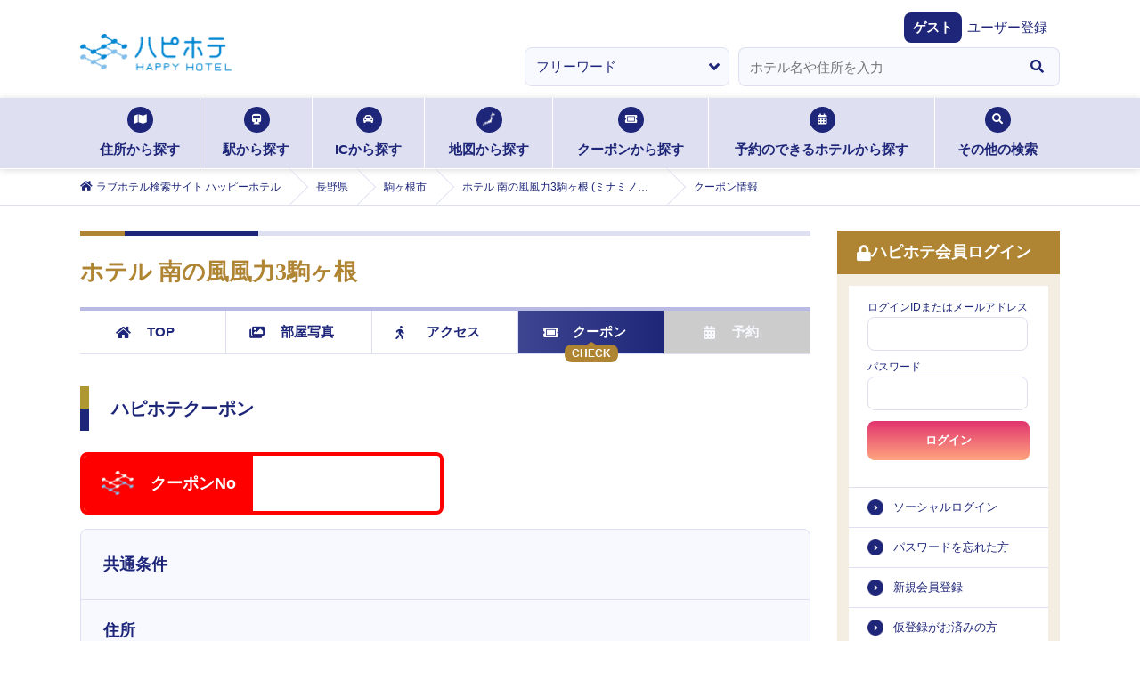

--- FILE ---
content_type: text/css
request_url: https://static.happyhotel.jp/_next/static/css/8e298b14450821a7.css
body_size: -108
content:
.styles_wrapper__6igMp{position:relative}.styles_wrapper__6igMp .hoteldetail_nav{position:absolute;width:100%;top:0}@media screen and (min-width:768px){.styles_wrapper__6igMp{padding-bottom:73px}.styles_wrapper__6igMp .hoteldetail_nav{height:48px}}@media screen and (max-width:767px){.styles_wrapper__6igMp{padding-bottom:40px}.styles_wrapper__6igMp .hoteldetail_nav{height:38px}}@media screen and (min-width:768px){.styles_-sp__2GK2B{padding-bottom:0}}@media screen and (max-width:767px){.styles_-pc__zFVkg{padding-bottom:0}}

--- FILE ---
content_type: text/css; charset=UTF-8
request_url: https://happyhotel.jp/assets/css/next/style.css
body_size: 2584
content:
.style_wrap a:hover {
  text-decoration: underline;
}
.style_wrap .disable a:hover {
  text-decoration: none;
}
.style_wrap select {
  border: 1px solid #dedff0;
  box-sizing: border-box;
}
.style_wrap input[type="text"], .style_wrap input[type="number"], .style_wrap input[type="tel"], .style_wrap input[type="email"], .style_wrap input[type="password"] {
  border: 1px solid #dedff0;
  box-sizing: border-box;
}
.style_wrap select {
  background-image: url(../../images/angle-down-solid.svg);
  background-repeat: no-repeat;
  padding-right: 25px;
}
.style_wrap .inbox .tit {
}
.style_wrap .header_info a {
  background-color: #ffeded;
  border: 1px solid #c60000;
  color: #c60000 !important;
  display: block;
  font-weight: bold;
  line-height: 35px;
  overflow: hidden;
  padding: 0 10px;
  position: relative;
}
.style_wrap .header_info i {
  height: 15px;
  margin: auto;
  position: absolute;
  top: 0;
  bottom: 0;
}
.style_wrap .header_info .txt {
  padding-left: 20px;
}
.style_wrap .header_welcome dl {
  letter-spacing: -.4em;
}
.style_wrap .header_welcome dt {
  display: inline-block;
  font-weight: bold;
  letter-spacing: normal;
  padding: 5px 10px;
}
.style_wrap .header_welcome dd {
  display: inline-block;
  letter-spacing: normal;
}
.style_wrap .kv_search {
  box-sizing: border-box;
  overflow: hidden;
  position: absolute;
  left: 0;
  width: 100%;
  z-index: 101;
}
.style_wrap .searchResult_freesearch {
  overflow: hidden;
}
.style_wrap .kv_search > li, .style_wrap .searchResult_freesearch > li {
  float: left;
}
.style_wrap .kv_search > li.btn button, .style_wrap .areaSearch_freesearch > li.btn button, .style_wrap .searchResult_freesearch > li.btn button {
  border: 1px solid #dedff0;
  border-left: none;
  box-sizing: border-box;
  color: #1e2679;
  display: block;
  padding: 12px 17px;
}
.style_wrap .hamburger_menu_list > li ul.search_btn > li a {
  background: linear-gradient(to bottom, #555b9b, #1e2678);
  box-sizing: border-box;
  color: #fff;
  display: block;
  letter-spacing: -.1em;
  position: relative;
  text-align: center;
}
.style_wrap .main_info_list {
  box-shadow: 0 1px 8px 0 rgba(0, 0, 0, 0.15);
  overflow: hidden;
}
.style_wrap .main_info_list > li {
  float: left;
}
.style_wrap .pr_wide {
  background-color: #f8f9ff;
  border: 1px solid #b8bae3;
  position: relative;
}
.style_wrap .pr_wide .tag {
  background-color: #1e2679;
  color: #fff;
  display: block;
  padding: 3px 6px;
  position: absolute;
  top: 0;
  left: 0;
}
.style_wrap .spFeature_list {
  overflow: hidden;
  text-align: center;
}
.style_wrap .spFeature_list > li {
  float: left;
  position: relative;
}
.style_wrap .spFeature_list > li a {
  background-repeat: no-repeat;
  background-position: 0 0;
  color: #fff;
  display: block;
}
.style_wrap .newInfo_list > li a {
  border-bottom: 1px solid #dedff0;
  display: block;
  position: relative;
}
.style_wrap .newInfo_list > li .date {
  background-color: #1e2679;
  color: #fff;
  display: inline-block;
  line-height: 1;
  text-align: center;
}
.style_wrap .newInfo_list > li .hotelName {
  color: #af8432;
  font-weight: bold;
}
.style_wrap .newInfo_list > li .icon {
  margin: auto;
  position: absolute;
  top: 0;
  bottom: 0;
}
.style_wrap .others a, .style_wrap .footer_list a {
  background-image: url(../../images/icon01.png);
  background-repeat: no-repeat;
  display: block;
}
.style_wrap .others a {
  font-weight: bold;
  text-align: right;
}
.style_wrap .newReviews_list > li {
  border-bottom: 1px solid #dedff0;
}
.style_wrap .newReviews_list > li .above {
  overflow: hidden;
}
.style_wrap .newReviews_list > li .pic {
  float: left;
}
.style_wrap .newReviews_list > li .txt {
  overflow: hidden;
}
.style_wrap .newReviews_list > li .name a {
  color: #af8432;
  font-weight: bold;
}
.style_wrap .newReviews_list > li .rating {
  overflow: hidden;
}
.style_wrap .newReviews_list > li .starArea {
  float: left;
}
.style_wrap .newReviews_list > li .starArea i {
  color: #af8432;
}
.style_wrap .newReviews_list > li .description {
  background-color: #f8f9ff;
}
.style_wrap .newReviews_list > li .description dt {
  float: left;
  font-weight: bold;
}
.style_wrap .newReviews_list > li .description dt::after {
  content: ':';
}
.style_wrap .newReviews_list > li .description .by {
  font-weight: bold;
}
.style_wrap .main_ranking .ranking_access .stit {
  margin-top: 0;
}
.style_wrap .main_ranking .ranking_list > li a {
  border-bottom: 1px solid #dedff0;
  display: block;
  font-weight: bold;
  position: relative;
}
.style_wrap .main_ranking .ranking_list > li.first .crown {
  color: #af9732;
}
.style_wrap .main_ranking .ranking_list > li.second .crown {
  color: #aaa;
}
.style_wrap .main_ranking .ranking_list > li.third .crown {
  color: #c76c51;
}
.style_wrap .main_ranking .ranking_list > li .icon {
  font-size: 1.6rem;
  height: 16px;
  margin: auto;
  position: absolute;
  top: 0;
  right: 18px;
  bottom: 0;
}
.style_wrap .about_list > li .about_txtbox_tit a, .style_wrap .feature_list_tit {
  color: #af8432;
  font-weight: bold;
}
.style_wrap .feature_list_bnr .icon {
  position: absolute;
}
.style_wrap .common-hotelList_name {
  font-family: "游明朝体", "Yu Mincho", YuMincho, "ヒラギノ明朝 Pro", "Hiragino Mincho Pro", "MS P明朝", "MS PMincho", serif;
  font-weight: bold;
  line-height: 1.2 !important;
  position: relative;
}
.style_wrap .common-hotelList_name .caution {
  position: absolute;
}
.style_wrap .common-hotelList_name a {
  display: -webkit-box;
  overflow: hidden;
  -webkit-line-clamp: 2;
  -webkit-box-orient: vertical;
}
.style_wrap .common-hotelList > li.free .common-hotelList_name, .style_wrap .common-hotelList > li.general .common-hotelList_name {
  display: -webkit-box;
  overflow: hidden;
  -webkit-line-clamp: 2;
  -webkit-box-orient: vertical;
}
.style_wrap .common-hotelList_name a {
  color: #af8432 !important;
  text-decoration: none;
}
.style_wrap .hotel_std > h3 > a, .style_wrap .hotel_light > h3 > a {
  color: #1e2679 !important;
}
.style_wrap .hotel_non > h3 > a {
  color: #d9d9d9 !important;
}
.style_wrap .common-hotelList_name a:hover {
  text-decoration: underline;
}
.style_wrap .common-hotelList_name .icon {
  position: absolute;
}
.style_wrap .common-hotelList > li.pr {
  border-top: 0 none;
}
.style_wrap .common-hotelList > li.pr > .pr_header {
  background-color: #ad8430;
  line-height: 1.3;
  color: #fff;
}
.style_wrap .common-hotelList > li.pr > .pr_header ._title {
  display: flex;
  justify-content: center;
  align-items: center;
  font-weight: bold;
}
.style_wrap .common-hotelList > li.pr > .pr_header ._title::before, .style_wrap .common-hotelList > li.pr > .pr_header ._title::after {
  content: '';
  display: block;
  height: 1px;
  width: .8em;
  margin-left: .7em;
  margin-right: .7em;
  background-color: #fff;
}
.style_wrap .common-hotelList > li.pr > .pr_header ._title ._pr {
  letter-spacing: .15em;
  margin-right: .3em;
}
.style_wrap .common-hotelList > li.pr .common-hotelList_name .icon {
  background-color: #1e2779;
  color: #fff;
  display: inline-block;
  text-align: center;
  z-index: 2;
}
.style_wrap .common-hotelList_mid {
  overflow: hidden;
}
.style_wrap .common-hotelList_picture {
  float: left;
  overflow: hidden;
  position: relative;
}
.style_wrap .common-hotelList_picture_list > li {
  float: left;
}
.style_wrap .common-hotelList_picture {
  margin-bottom: 5px;
}
.style_wrap .common-hotelList_picture .swiper-slide {
  height: auto !important;
}
.style_wrap .common-hotelList_picture .swiper-slide > ._frame {
  height: 100%;
  border: 1px solid #dedff0;
  box-sizing: border-box;
  height: 100%;
  display: flex;
  flex-direction: column;
  justify-content: center;
}
.style_wrap .common-hotelList_picture .swiper-slide > ._frame img {
  vertical-align: bottom;
}
.style_wrap .common-slider_thumbnail .swiper-slide {
  box-sizing: border-box;
  border: 2px solid #1e2678;
  height: 100%;
  cursor: pointer;
  display: none;
}
.style_wrap .common-slider_thumbnail .swiper-slide:not(.swiper-slide-thumb-active)::before {
  display: block;
  content: "";
  width: 100%;
  height: 100%;
  background-color: #1e2678;
  position: absolute;
  top: 0;
  left: 0;
  opacity: 0.7;
}
.style_wrap .common-slider_thumbnail .swiper-slide img {
  height: 100%;
  object-fit: cover;
  vertical-align: bottom;
}
.style_wrap .common-hotelList_rating .icon {
  float: left;
}
.style_wrap .common-hotelList_rating .score {
  float: left;
  font-weight: bold;
}
.style_wrap .common-hotelList_rating .starArea a {
  background-image: url(../../images/icon01.png);
  background-position: right 0 center;
  background-repeat: no-repeat;
  color: #af8432;
  display: block;
  width: 100%;
}
.style_wrap .common-hotelList_rating.disabled .starArea a {
  background: none;
  color: #aaa;
}
.style_wrap .common-hotelList_rating.disabled .icon i, .style_wrap .common-hotelList_rating.disabled .score a {
  color: #aaa;
}
.style_wrap .no-review a {
  color: #1e2678 !important;
  font-weight: bold;
}
.style_wrap .disabled .no-review a {
  color: #b6b6b6 !important;
  font-weight: bold;
  background: none;
}
.style_wrap .common-hotelList_rating {
  overflow: hidden;
}
.style_wrap .common-hotelList_rating > ._line {
  clear: both;
}
.style_wrap .common-hotelList_rating ._count_area {
  line-height: 1;
  min-width: 1.8em;
  text-align: center;
  display: inline-block;
}
.style_wrap .common-hotelList_rating ._count_area ._num {
  font-size: 1.3rem;
  font-weight: bold;
  padding-right: .1em;
}
.style_wrap .common-hotelList_rating ._count_area ._unit {
  font-size: 1.15rem;
}
.style_wrap .common-hotelList_address, .style_wrap .common-hotelList_tel, .style_wrap .common-hotelList_walk, .style_wrap .common-hotelList_car {
  overflow: hidden;
  position: relative;
}
.style_wrap .common-hotelList_address .icon, .style_wrap .common-hotelList_tel .icon, .style_wrap .common-hotelList_walk .icon, .style_wrap .common-hotelList_car .icon {
  position: absolute;
  left: 0;
  text-align: center;
}
.style_wrap .common-hotelList_address .txt, .style_wrap .common-hotelList_tel .txt, .style_wrap .common-hotelList_walk .txt, .style_wrap .common-hotelList_car .txt {
  display: -webkit-box;
  overflow: hidden;
  -webkit-line-clamp: 1;
  -webkit-box-orient: vertical;
}
.style_wrap .common-hotelList > li.general .common-hotelList_address, .style_wrap .common-hotelList_address a {
  background-image: url(../../images/icon01.png);
  background-position: right 0 center;
  background-repeat: no-repeat;
  display: block;
  padding-right: 25px;
}
.style_wrap .common-hotelList_status {
  overflow: hidden;
}
.style_wrap .common-hotelList_status > li {
  background-color: #fff;
  border: 1px solid #dedff0;
  box-sizing: border-box;
  float: left;
  font-weight: bold;
  position: relative;
  margin-bottom: 5px;
}
.style_wrap .common-hotelList_status > .link_o {
  background-color: #1e2679;
  margin-right: 5px;
  margin-bottom: 5px;
}
.style_wrap .common-hotelList_status > .link_o > a {
  padding: 0 15px 0 40px;
  display: block;
  color: #fff;
}
.style_wrap .common-hotelList_status > .link_o .icon {
  height: 15px;
  left: 14px;
  width: 15px;
  margin: auto;
  position: absolute;
  top: 0;
  bottom: 0;
}
.style_wrap .common-hotelList_status > li .icon {
  margin: auto;
  position: absolute;
  top: 0;
  bottom: 0;
}
.style_wrap .common-hotelList_status > li.favorite:not(.text-btn) a {
  color: #b8bae3;
  display: block;
}
.style_wrap .common-hotelList_status > li.favorite.js-on:not(.text-btn) {
  background-color: #af8434;
  border: none;
}
.style_wrap .common-hotelList_status > li.favorite.js-on:not(.text-btn) a {
  color: #fff;
}
.style_wrap .common-hotelList_status > li.favorite:not(.text-btn) i {
  margin: auto;
  position: absolute;
  top: 0;
  right: 0;
  bottom: 0;
  left: 0;
}
.style_wrap .common-hotelList_status > li.favorite.text-btn {
  width: 100%;
  border: 1px solid #1e267995;
  text-align: center;
  border-radius: 20px;
  color: #1e2679;
}
.style_wrap .common-hotelList_status > li.favorite.text-btn.js-on {
  background-color: #1e2679;
}
.style_wrap .common-hotelList_status > li.favorite.text-btn.js-on a {
  color: #fff;
}
.style_wrap .common-hotelList_status > li.favorite.text-btn a {
  display: block;
  width: 100%;
  font-size: 1.4rem;
  position: relative;
}
.style_wrap .common-hotelList_status > li.favorite.text-btn a .fa-spinner {
  position: absolute;
  top: 10px;
}
.style_wrap .common-hotelList_status > li.favorite.text-btn ._text {
  position: relative;
}
.style_wrap .common-hotelList_status > li.favorite.text-btn ._text .icon {
  position: absolute;
  top: 2px;
  left: -23px;
}
.style_wrap .common-hotelList_price > li {
  border: 1px solid #dedff0;
  overflow: hidden;
}
.style_wrap .common-hotelList_price > li dt {
  color: #fff;
  float: left;
  font-weight: bold;
  text-align: center;
}
.style_wrap .common-hotelList_price > li dd {
  background-color: #fff;
  color: #ff0000;
  font-weight: bold;
  overflow: hidden;
}
.style_wrap .common-hotelList_price > li dd span {
  font-weight: normal;
}
.style_wrap .common-hotelList_lead {
  color: #c60000;
}
.style_wrap .common-hotelList_btn {
  overflow: hidden;
}
.style_wrap .common-hotelList_btn > li {
  box-sizing: border-box;
  float: left;
  width: 33.3333%;
}
.style_wrap .common-hotelList_btn > li a {
  background: linear-gradient(to bottom, #555b9b, #1e2678);
  color: #fff !important;
  display: block;
  font-weight: bold;
  position: relative;
  text-align: center;
}
.style_wrap .common-hotelList_btn > li.keep a {
  background: #af8432;
  color: #fff;
  display: block;
  font-weight: bold;
  position: relative;
  text-align: center;
  text-indent: 16px;
}
.style_wrap .common-hotelList_btn > li.keep a .keep_alp.keep_font {
  font-style: italic;
  font-family: 'Fira Sans', sans-serif;
  line-height: 1;
}
.style_wrap .common-hotelList_btn > li a.disabled {
  background: #ddd;
  color: #aaa;
}
.style_wrap .common-hotelList_btn > li .icon {
  margin: auto;
  position: absolute;
  top: 0;
  bottom: 0;
}
.style_wrap .common-hotelList > li:not(.pr) .common-hotelList_name .common-hotelList_name__text {
  display: flex;
  align-items: center;
  flex-wrap: wrap;
}
.style_wrap .common-hotelList > li.__full .common-hotelList_name {
  display: -webkit-box;
  overflow: hidden;
  -webkit-line-clamp: 2;
  -webkit-box-orient: vertical;
}
.style_wrap .common-hotelList > li.__full .common-hotelList_name .icon {
  background-color: #d20810;
  color: #fff;
  font-weight: bold;
  text-align: center;
}
.style_wrap .common-hotelList > li.__full.__vacantFixed .common-hotelList_name .icon {
  background-color: #0886d2;
}
.style_wrap .hoteldetail_basiclist_third > dd > ul > li > dl .icon a {
  background: linear-gradient(to bottom, #e1346f, #ffa57e);
  box-sizing: border-box;
  color: #fff !important;
  display: block;
  font-weight: bold;
}
.style_wrap .common-hotelList > li.__vacant .common-hotelList_name .icon a {
  background: linear-gradient(to bottom, #e1346f, #ffa57e);
  box-sizing: border-box;
  color: #fff !important;
  display: block;
  font-weight: bold;
}
.style_wrap .common-hotelList > li.__full .common-hotelList_name .time {
  display: block;
  font-weight: bold;
  position: absolute;
}
.style_wrap .common-hotelList_freedd {
  overflow: hidden;
}
.style_wrap .common-hotelList_freedd .favorite {
  float: right;
}
.style_wrap .common-hotelList_freedd .favorite a {
  background-color: #fff;
  border: 1px solid #dedff0;
  box-sizing: border-box;
  float: left;
  color: #b8bae3;
  display: block;
  position: relative;
}
.style_wrap .common-hotelList_freedd > li.favorite.js-on a {
  background-color: #af8434;
  border: none;
}
.style_wrap .common-hotelList_freedd > li.favorite i {
  margin: auto;
  position: absolute;
  top: 0;
  right: 0;
  bottom: 0;
  left: 0;
}
.style_wrap .common-hotelList > li.general {
  background: none;
  border-color: #d9d9d9;
  color: #d9d9d9;
}
.style_wrap .common-hotelList > li.general .common-hotelList_name {
  background: none;
  border-color: #d9d9d9;
  color: #d9d9d9;
}
.style_wrap .common-change_outer {
  background-color: #f8f9ff;
  border: 1px solid #dedff0;
  border-right: none;
  border-left: none;
  overflow: hidden;
  position: relative;
}
.style_wrap .common-change_outer.js-fixed {
  position: fixed;
  bottom: 0;
}
.style_wrap .common-hit {
  font-weight: bold;
  line-height: 1;
  margin: auto;
  position: absolute;
  top: 0;
  bottom: 0;
}
.style_wrap .common-hit span {
  color: #c60000;
}
.style_wrap .common-changeList {
  float: right;
}
.style_wrap .common-changeList > li {
  float: left;
}
.style_wrap .common-changeList > li a {
  background: linear-gradient(to bottom, #555b9b, #1e2678);
  box-sizing: border-box;
  color: #fff;
  display: block;
  font-weight: bold;
}
.style_wrap .common-changeList > li.area a {
  text-align: center;
}
.style_wrap .common-changeList > li.condition a {
  position: relative;
}
.style_wrap .common-changeList > li.condition .icon {
  margin: auto;
  position: absolute;
  top: 0;
  bottom: 0;
}
.style_wrap .common-changeList > li.reserve a {
  text-align: center;
}
.style_wrap .common-print {
  margin: auto;
  position: absolute;
  top: 0;
  right: 0;
  bottom: 0;
}
.style_wrap .common-print a {
  background: linear-gradient(to bottom, #555b9b, #1e2678);
  box-sizing: border-box;
  color: #fff !important;
  display: block;
  font-family: -apple-system,BlinkMacSystemFont,"Segoe UI",Roboto,"Helvetica Neue","Yu Gothic",YuGothic,Arial,Meiryo;
  font-weight: bold;
  line-height: 1;
  position: relative;
  text-align: center;
}
.style_wrap .common-print .icon {
  margin: auto;
  position: absolute;
  top: 0;
  bottom: 0;
}
.style_wrap .bx-wrapper .bx-prev, .style_wrap .bx-wrapper .bx-next {
  background-color: rgba(30, 38, 121, 0.7);
  background-repeat: no-repeat;
  color: #fff;
  display: block;
  margin: auto;
  position: absolute;
  top: 0;
  bottom: 0;
}
.style_wrap .bx-wrapper .bx-prev {
  background-image: url(../../images/chevron-left-solid.svg);
  left: 0;
}
.style_wrap .bx-wrapper .bx-next {
  background-image: url(../../images/chevron-right-solid.svg);
  right: 0;
}
.style_wrap .couponBox_list_outer .bx-wrapper .bx-prev, .style_wrap .couponBox_list_outer .bx-wrapper .bx-next {
  background-color: #1e2679;
}
.style_wrap .areaSearchBox_reserved_calendar > .month, .style_wrap .areaSearchBox_reserved_calendar .detail_list > li dt {
  font-weight: bold;
}
.style_wrap .keep_custum {
  width: 100%;
  margin-top: 16px;
  margin-bottom: 32px;
  padding: 0 18px;
  box-sizing: border-box;
}
.style_wrap .keep_custum.keep_youtube {
  width: 100%;
  aspect-ratio: 16 / 9;
}
.style_wrap .keep_custum.keep_youtube iframe {
  width: 100%;
  height: 100%;
  margin: 0;
  box-sizing: border-box;
}
.style_wrap .keep_custum.keep_p h1 {
  font-family: -apple-system,BlinkMacSystemFont,"Segoe UI",Roboto,"Helvetica Neue","Yu Gothic",YuGothic,Arial,Meiryo;
  font-size: 1.8rem;
}
.style_wrap .keep_custum.keep_p p {
  font-family: -apple-system,BlinkMacSystemFont,"Segoe UI",Roboto,"Helvetica Neue","Yu Gothic",YuGothic,Arial,Meiryo;
  font-size: 1.4rem;
  line-height: 2;
}
.style_wrap .common-hotelList_picture .hotelList_pr_keep.keep_font {
  font-family: 'Fira Sans', sans-serif;
}


--- FILE ---
content_type: text/css; charset=UTF-8
request_url: https://happyhotel.jp/assets/css/next/detail.css
body_size: 2257
content:
.detail_style_wrap .hoteldetail_nav {
	border-top: #b8bae3 solid;
	border-bottom: #dedff0 solid;
}
.detail_style_wrap .hoteldetail_nav_list > li.coupon .chk {
	background: #af8432;
	color: #fff;
	display: inline-block;
	margin: auto;
	position: absolute;
	right: 0;
	left: 0;
}
.detail_style_wrap .hoteldetail_nav_list > li.coupon .chk::before {
	content: "";
	position: absolute;
	top: 100%;
	left: 50%;
}
.detail_style_wrap .hoteldetail_imgWrap {
	background-size: cover;
	background-position-y: center;
}
.detail_style_wrap .hoteldetail_img {
	text-align: center;
	backdrop-filter: blur(12px);
	line-height: 1;
	background-color: rgba(255,255,255,0.4);
}
.detail_style_wrap .hoteldetail.inbox .tit {
	color: #af8432;
}
.detail_style_wrap .hoteldetail_basiclist_first {
	overflow: hidden;
}
.detail_style_wrap .hoteldetail_basiclist_first > li {
	float: left;
}
.detail_style_wrap .hoteldetail_basiclist_first > li.common-hotelList_rating {
	background-color: #f8f9ff;
	border: 1px solid #dedff0;
	box-sizing: border-box;
	margin: 0;
	position: relative;
}
.detail_style_wrap .hoteldetail_basiclist_first > li.common-hotelList_rating .icon {
	background-color: #1e2679;
	color: #fff;
	font-weight: bold;
	position: absolute;
	top: 0;
	left: 0;
}
.detail_style_wrap .hoteldetail_basiclist_first > li.common-hotelList_rating.disabled .icon {
	background-color: #b6b6b6;
	color: #fff;
	font-weight: bold;
	position: absolute;
	top: 0;
	left: 0;
}
.detail_style_wrap .hoteldetail_basiclist_first > li.common-hotelList_favorite {
	background-color: #fff;
	border: 1px solid #dedff0;
	box-sizing: border-box;
	float: right;
	position: relative;
}
.detail_style_wrap .hoteldetail_basiclist_first > li.common-hotelList_favorite.js-on {
	background-color: #af8434;
	border: none;
}
.detail_style_wrap .common-hotelList_favorite a {
	color: #b8bae3 !important;
	display: block;
}
.detail_style_wrap .common-hotelList_favorite i {
	margin: auto;
	position: absolute;
	top: 0;
	right: 0;
	bottom: 0;
	left: 0;
}
.detail_style_wrap .common-hotelList_tel .icon {
	position: absolute;
	left: 0;
	text-align: center;
}
.detail_style_wrap .hoteldetail_basiclist_third {
	overflow: hidden;
}
.detail_style_wrap .hoteldetail_basiclist_third > dt {
	float: left;
}
.detail_style_wrap .hoteldetail_basiclist_third > dd {
	float: left;
}
.detail_style_wrap .hoteldetail_basiclist_third > dd.latest {
	color: #c60000;
}
.detail_style_wrap .hoteldetail_basiclist_third > dt {
	clear: left;
}
.detail_style_wrap .hoteldetail_sstit {
	font-weight: bold;
}
.detail_style_wrap .hoteldetail_basiclist_third .status {
	color: #fff;
	font-weight: bold;
	text-align: center;
}
.detail_style_wrap .hoteldetail_basiclist_third .status.__empty {
	background-color: #0886d2;
}
.detail_style_wrap .hoteldetail_basiclist_third .status.__full {
	background-color: #d20810;
}
.detail_style_wrap .hoteldetail_basiclist_third .status-score {
	font-weight: bold;
}
.detail_style_wrap .hoteldetail_basiclist_third .info dt::after {
	content: '：';
}
.detail_style_wrap .hoteldetail_basiclist_third .info time {
	font-weight: bold;
	margin-right: 1em;
}
.detail_style_wrap .hoteldetail_basiclist_third li,
.detail_style_wrap .hoteldetail_basiclist_third dt {
	float: left;
}
.detail_style_wrap .hoteldetail_detailbox_mapbtn {
	text-align: center;
}
.detail_style_wrap .hoteldetail_detailbox_mapbtn a {
	background: linear-gradient(to bottom,#555b9b,#1e2678);
	box-sizing: border-box;
	color: #fff !important;
	display: block;
	font-weight: bold;
	line-height: 1;
	margin: auto;
	position: relative;
	text-align: center;
}
.detail_style_wrap .hoteldetail_detailbox_mapbtn .icon {
	margin: auto;
	position: absolute;
	top: 0;
	bottom: 0;
}
.detail_style_wrap .hoteldetail_detailbox_maplist_access > li {
	position: relative;
}
.detail_style_wrap .hoteldetail_detailbox_maplist_access > li::before {
	background-color: #1e2679;
	content: '';
	position: absolute;
}
.detail_style_wrap .hoteldetail_sstit > span {
	background: #1e2679;
	display: inline-block;
	position: relative;
}
.detail_style_wrap .hoteldetail_sstit > span::before,
.detail_style_wrap .hoteldetail_sstit > span::after {
	background-color: #af8432;
	content: '';
	position: absolute;
}
.detail_style_wrap .hoteldetail_sstit > span::before {
	top: 0;
	left: 0;
}
.detail_style_wrap .hoteldetail_sstit > span::after {
	right: 0;
	bottom: 0;
}
.detail_style_wrap .hoteldetail_detailbox_maplist {
	border-top: 1px solid #dedff0;
}
.detail_style_wrap .hoteldetail_detailbox_maplist > li {
	border-bottom: 1px solid #dedff0;
}
.detail_style_wrap .hoteldetail_detailbox_maplist > li:last-child {
	border: none;
}
.detail_style_wrap .hoteldetail_detailbox_maplist_parking .mapcode {
	font-weight: bold;
}
.detail_style_wrap .hoteldetail_detailbox_maplist_parking .mapcode .icon {
	margin-right: 12px;
	vertical-align: top;
}
.detail_style_wrap .hoteldetail_detailbox_couponlist {
	font-weight: bold;
}
.detail_style_wrap .hoteldetail_detailbox_couponlist > li.ticket {
	border: solid #fe0000;
	overflow: hidden;
	position: relative;
}
.detail_style_wrap .hoteldetail_detailbox_couponlist > li.ticket dt {
	background-color: #fe0000;
	box-sizing: border-box;
	color: #fff;
	float: left;
}
.detail_style_wrap .hoteldetail_detailbox_couponlist > li.ticket dd {
	color: #fe0000;
	float: left;
}
.detail_style_wrap .hoteldetail_detailbox_couponlist > li.ticket .icon {
	position: absolute;
}
.detail_style_wrap .hoteldetail_detailbox_couponlist > li.data dt {
	background-color: #1e2679;
	clear: left;
	color: #fff;
	float: left;
}
.detail_style_wrap .hoteldetail_detailbox_couponlist > li.data dd {
	float: left;
}
.detail_style_wrap .hoteldetail_detailbox_info {
	background-color: #ffeb18;
	color: #fe0000;
	font-weight: bold;
}
.detail_style_wrap .hoteldetail_detailbox_benefits dt {
	color: #f00;
	font-weight: bold;
	overflow: hidden;
}
.detail_style_wrap .hoteldetail_detailbox_benefits dt .icon {
	background-color: #f00;
	box-sizing: border-box;
	color: #fff;
	display: block;
	text-align: center;
}
.detail_style_wrap .hoteldetail_detailbox_couponlistBtm {
	background-color: #f8f9ff;
	border: 1px solid #dedff0;
}
.detail_style_wrap .hoteldetail_detailbox_couponlistBtm > li.map {
	padding: 0;
}
.detail_style_wrap .hoteldetail_detailbox_couponlistBtm > li.condition,
.detail_style_wrap .hoteldetail_detailbox_couponlistBtm > li.tel {
	border-bottom: 1px solid #dedff0;
}
.detail_style_wrap .hoteldetail_detailbox_couponlistBtm dt {
	font-weight: bold;
}
.detail_style_wrap .hoteldetail_detailbox_couponlistBtm .mapcode {
	display: inline-block;
	font-weight: bold;
	position: relative;
}
.detail_style_wrap .hoteldetail_detailbox_couponlistBtm .mapcode_icon {
	position: absolute;
	top: 0;
	bottom: 0;
	left: 0;
}
.detail_style_wrap .hoteldetail_buzz_titbox .average {
	font-weight: bold;
}
.detail_style_wrap .hoteldetail_buzz_titbox .average dt {
	float: left;
	letter-spacing: -0.1em;
	width: 8em;
}
.detail_style_wrap .hoteldetail_buzz_titbox .average dd {
	overflow: hidden;
}
.detail_style_wrap .hoteldetail_buzz_titbox .score {
	display: inline-block;
}
.detail_style_wrap .hoteldetail_buzz_titbox .starArea {
	display: inline-block;
	padding-right: 3px;
}
.detail_style_wrap .hoteldetail_buzz_titbox .starArea i {
	color: #af8434;
	letter-spacing: -0.2em;
}
.detail_style_wrap .hoteldetail_buzz_list {
	font-weight: normal;
}
.detail_style_wrap .hoteldetail_buzz_list .namebox_type {
	background-color: #b8bae3;
	color: #fff;
	letter-spacing: -0.1em;
	position: absolute;
	text-align: center;
}
.detail_style_wrap .hoteldetail_buzz_list .detailbtm_rating {
	font-weight: bold;
	overflow: hidden;
}
.detail_style_wrap .hoteldetail_buzz_list .detailbtm_rating > li dl {
	overflow: hidden;
}
.detail_style_wrap .hoteldetail_buzz_list .detailbtm_terms {
	overflow: hidden;
}
.detail_style_wrap .hoteldetail_buzz_list .detailbtm_rating > li {
	float: left;
}
.detail_style_wrap .hoteldetail_buzz_list .detailbtm_rating > li dt,
.detail_style_wrap .hoteldetail_buzz_list .detailbtm_rating > li dd {
	float: left;
}
.detail_style_wrap .hoteldetail_buzz_list .detailbtm_terms dt {
	float: left;
}
.detail_style_wrap .hoteldetail_buzz_list .detailbtm_rating > li dd {
	position: relative;
}
.detail_style_wrap .hoteldetail_buzz_list .detailbtm_rating > li dd i {
	color: #af8434;
	margin: auto;
	position: absolute;
	top: 0;
	bottom: 0;
	left: 0;
}
.detail_style_wrap .hoteldetail_buzz_list .detailbtm_rating > li dt {
	background-color: #fff;
	border: 1px solid #dedff0;
	border-radius: 8px;
	text-align: center;
}
.detail_style_wrap .hoteldetail_buzz_list .detailbtm_rating .num {
	display: inline-block;
}
.detail_style_wrap .hoteldetail_buzz_list .detailbtm_terms {
	line-height: 1;
}
.detail_style_wrap .detailbtm_goiken {
	font-weight: bold;
	margin: 10px 0;
	color: #c60000;
}
.detail_style_wrap .detailbtm_keisaifuka {
	color: #c60000;
	font-weight: bold;
}
.detail_style_wrap .hoteldetail_buzz_list .detailbtm_terms dd::before {
	content: '：';
}
.detail_style_wrap .hoteldetail_buzz_list .reference {
	background-color: #fff;
	border-radius: 0 0 8px 8px;
	border-top: 1px solid #dedff0;
	overflow: hidden;
	padding: 20px 30px;
}
.detail_style_wrap .hoteldetail_buzz_list .reference_q,
.detail_style_wrap .hoteldetail_buzz_list .reference_answer > li {
	float: left;
}
.detail_style_wrap .hoteldetail_buzz_list .reference_num > dt,
.detail_style_wrap .hoteldetail_buzz_list .reference_num > dd {
	float: left;
}
.detail_style_wrap .hoteldetail_buzz_list .reference_answer > li a {
	background: linear-gradient(to bottom,#555b9b,#1e2678);
	display: block;
	color: #fff;
	font-weight: bold;
	text-align: center;
}
.detail_style_wrap .hoteldetail_basiclist_fourth {
	overflow: hidden;
}
.detail_style_wrap .hoteldetail_basiclist_fourth dl,
.detail_style_wrap .hoteldetail_basiclist_fourth dd {
	overflow: hidden;
}
.detail_style_wrap .hoteldetail_basiclist_fourth > li {
	float: left;
	width: 50%;
}
.detail_style_wrap .hoteldetail_basiclist_fourth dt {
	float: left;
	width: 6.5em;
}
.detail_style_wrap .hoteldetail_basiclist_fourth dd {
	background-color: #f8f9ff;
	border: 1px solid #dedff0;
	box-sizing: border-box;
	font-weight: bold;
	text-align: center;
}
.detail_style_wrap .hoteldetail_basiclist_fifth > ul {
	overflow: hidden;
}
.detail_style_wrap .hoteldetail_basiclist_fifth > ul > li {
	float: left;
	width: 50%;
}
.detail_style_wrap .hoteldetail_basiclist_fifth dt {
	box-sizing: border-box;
	float: left;
	color: #fff;
	font-weight: bold;
	text-align: center;
}
.detail_style_wrap .hoteldetail_basiclist_fifth .rest > dt {
	background-color: #de9a2e;
	border: 1px solid #de9a2e;
}
.detail_style_wrap .hoteldetail_basiclist_fifth .lodging > dt {
	background-color: #523e91;
	border: 1px solid #523e91;
}
.detail_style_wrap .hoteldetail_basiclist_fifth dd {
	border-top: 1px solid #dedff0;
	border-bottom: 1px solid #dedff0;
	box-sizing: border-box;
	color: #c60000;
	font-weight: bold;
	overflow: hidden;
}
.detail_style_wrap .hoteldetail_basiclist_fifth dd > span {
	font-weight: normal;
}
.detail_style_wrap .hoteldetail_basiclist_fifth .lodging > dd {
	border-right: 1px solid #dedff0;
}
.detail_style_wrap .common-hotelList_address.__top .btn a {
	background: linear-gradient(to bottom,#555b9b,#1e2678);
	color: #fff;
	display: block;
	font-weight: bold;
	letter-spacing: -0.1em;
	text-align: center;
}
.detail_style_wrap .common-hotelList_address.__top .btn.active a {
	background: #fff;
	color: #1e2679;
	display: block;
	font-weight: bold;
	letter-spacing: -0.1em;
	text-align: center;
	border: 1px solid #1e2679;
}
.detail_style_wrap .common-hotelList_address.__top .btn .icon {
	margin: auto;
	position: absolute;
	top: 0;
	bottom: 0;
}
.detail_style_wrap .hoteldetail_phototab {
	overflow: hidden;
}
.detail_style_wrap .hoteldetail_phototab > li {
	float: left;
	width: 50%;
}
.detail_style_wrap .hoteldetail_phototab > li a {
	background-color: #fff;
	border: 1px solid #dedff0;
	box-sizing: border-box;
	display: block;
	font-weight: bold;
	position: relative;
	text-align: center;
}
.detail_style_wrap .hoteldetail_phototab > li:last-child a {
	border-left: none;
}
.detail_style_wrap .hoteldetail_phototab > li .icon {
	margin: auto;
	position: absolute;
	top: 0;
	bottom: 0;
}
.detail_style_wrap .hoteldetail_phototab > li.current a {
	background: linear-gradient(to bottom,#555b9b,#1e2678);
	color: #fff;
}
.detail_style_wrap .hoteldetail_roomTop > li {
	border-bottom: 1px solid #dedff0;
	overflow: hidden;
}
.detail_style_wrap .hoteldetail_roomTop_photo {
	float: left;
	overflow: hidden;
}
.detail_style_wrap .hoteldetail_roomTop_detail {
	overflow: hidden;
}
.detail_style_wrap .hoteldetail_roomTop_detail .keep_btn .keep_font {
	font-family: 'Fira Sans', sans-serif;
}
.detail_style_wrap .hoteldetail_picture img {
	vertical-align: top;
	width: 100%;
}
.detail_style_wrap .hoteldetail_picture_thumb {
	border-top: 1px solid #fff;
	border-left: 1px solid #fff;
	letter-spacing: -0.4em;
}
.detail_style_wrap .hoteldetail_picture_thumb > li {
	border-right: 1px solid #fff;
	border-bottom: 1px solid #fff;
	box-sizing: border-box;
	display: inline-block;
	letter-spacing: normal;
}
.detail_style_wrap .hoteldetail_picture_thumb > li a {
	display: block;
	position: relative;
}
.detail_style_wrap .hoteldetail_picture_thumb > li a.js-on::after {
	background-color: rgba(30,38,121,0.6);
	content: '';
	height: 100%;
	position: absolute;
	top: 0;
	left: 0;
	width: 100%;
}
.detail_style_wrap .hoteldetail_picture_roomname {
	background: #1e2679;
	color: #fff;
	font-weight: bold;
	text-align: center;
}
.detail_style_wrap .hoteldetail_picture_pager {
	overflow: hidden;
}
.detail_style_wrap .hoteldetail_picture_pager > li.prev {
	float: left;
}
.detail_style_wrap .hoteldetail_picture_pager > li.next {
	float: right;
}
.detail_style_wrap .hoteldetail_picture_pager > li a {
	background-color: #1e2679;
	color: #fff;
	display: block;
	font-weight: bold;
	position: relative;
}
.detail_style_wrap .hoteldetail_picture_pager > li .arrow {
	margin: auto;
	position: absolute;
	top: 0;
	bottom: 0;
}
.detail_style_wrap .hoteldetail_picture_prevbtn a,
.detail_style_wrap .hoteldetail_reserve_prevbtn a {
	background-color: #b6b6b6;
	color: #fff !important;
	display: block;
	font-weight: bold;
	position: relative;
	text-align: center;
}
.detail_style_wrap .hoteldetail_picture_prevbtn .arrow,
.detail_style_wrap .hoteldetail_reserve_prevbtn .arrow {
	margin: auto;
	position: absolute;
	top: 0;
	bottom: 0;
}
.detail_style_wrap .hoteldetail_searchResult h4 {
	font-weight: bold;
}
.detail_style_wrap .hoteldetail_searchResult_inner ul {
	letter-spacing: -0.4em;
}
.detail_style_wrap .hoteldetail_searchResult_inner dt,
.detail_style_wrap .hoteldetail_searchResult_inner dd {
	display: inline-block;
	letter-spacing: normal;
}
.detail_style_wrap .hoteldetail_searchResult_inner dt {
	font-weight: bold;
}
.detail_style_wrap .hoteldetail_searchResult_inner dt::after {
	content: ':';
}
.detail_style_wrap .hoteldetail_searchResult_inner .clearbtn a {
	border: 1px solid #dedff0;
	box-sizing: border-box;
	color: #1e2679;
	display: block;
	font-weight: bold;
	text-align: center;
}
.detail_style_wrap .hoteldetail_searchResult_inner .clearbtn span {
	background-color: #1e2679;
	border-radius: 50%;
	color: #fff;
	display: block;
	margin: auto;
	position: absolute;
	top: 0;
	bottom: 0;
	text-align: center;
}
.detail_style_wrap .hoteldetail_reservedPlan {
	position: relative;
}
.detail_style_wrap .hoteldetail_reservedPlan_list > li {
	border: 1px solid #dedff0;
}
.detail_style_wrap .hoteldetail_reservedPlan_list .titarea,
.detail_style_wrap .hoteldetail_reservedPlan_list .description,
.detail_style_wrap .hoteldetail_reservedPlan_list .description_txt_price .yen,
.detail_style_wrap .hoteldetail_reservedPlan_list .btn {
	font-weight: bold;
}
.detail_style_wrap .hoteldetail_reservedPlan_list .description_img {
	float: left;
}
.detail_style_wrap .hoteldetail_reservedPlan_list .description_txt_rest {
	border: 1px solid #dedff0;
	box-sizing: border-box;
}
.detail_style_wrap .hoteldetail_reservedPlan_list .description_txt_mile {
	border: 1px solid #dedff0;
	box-sizing: border-box;
	box-sizing: border-box;
	overflow: hidden;
}
.detail_style_wrap .hoteldetail_reservedPlan_list .description_txt_mile.zero_mile {
	display: none;
}
.detail_style_wrap .hoteldetail_reservedPlan_list .description_txt_mile dt {
	background-color: #dedff0;
}
.detail_style_wrap .hoteldetail_reservedPlan_list .description_txt_mile dd {
	text-align: center;
}
.detail_style_wrap .hoteldetail_reservedPlan_list .description_txt_price {
	font-weight: normal;
}
.detail_style_wrap .hoteldetail_reservedPlan_list .description_txt_mile dd {
	color: #c60000;
}
.detail_style_wrap .hoteldetail_reservedPlan_list .description_txt_price {
	color: #c60000;
	line-height: 1;
}
.detail_style_wrap .hoteldetail_reservedPlan_list .description_txt_person {
	line-height: 1.2rem;
	height: 1.2rem;
}
.detail_style_wrap .hoteldetail_reservedPlan_list .btn a {
	background: linear-gradient(to bottom,#e1346f,#ffa57e);
	color: #fff;
	display: block;
	position: relative;
	text-align: center;
}
.detail_style_wrap .hoteldetail_reservedPlan_list .btn .arrow {
	margin: auto;
	position: absolute;
	top: 0;
	bottom: 0;
}
.detail_style_wrap .hoteldetail_reservedPlan_list .titarea {
	position: relative;
}
.detail_style_wrap .hoteldetail_reservedPlan_list .titarea h4 {
	background-color: #f8f9ff;
}
.detail_style_wrap .hoteldetail_reservedPlan_list .titarea_rest {
	background-color: #de9a2e;
	color: #fff;
	text-align: center;
}
.detail_style_wrap .hoteldetail_reservedPlan_list .titarea_lodging {
	background-color: #523e91;
	color: #fff;
	text-align: center;
}
.detail_style_wrap .hoteldetail_reservedPlan_list .titarea_rest .icon,
.detail_style_wrap .hoteldetail_reservedPlan_list .titarea_lodging .icon {
	display: block;
}
.detail_style_wrap .hoteldetailList_section_closed {
	display: none;
}
.detail_style_wrap .common-hotelList_couponbox {
	background-color: #f8f9ff;
	border: 1px solid #dedff0;
}
.detail_style_wrap .reserved {
	background-color: #ffeded;
	color: #c60000;
}
.detail_style_wrap .reserved.disabled a {
	color: #f8f9ff !important;
}
.detail_style_wrap .reserved a {
	color: #c60000 !important;
}
.detail_style_wrap li.current.reserved a {
	color: #fff !important;
}
.detail_style_wrap .keep_btn a .alp {
	font-weight: bold;
	font-style: italic;
}
.detail_style_wrap .common-hotelList_btn .reserved {
	background-color: transparent;
	color: #fff;
}
.detail_style_wrap .searchResult_optionList .reserved {
	background-color: transparent;
	color: #fff;
}
.detail_style_wrap .searchResult_optionList .reserved a {
	color: #b8bae3 !important;
}
.detail_style_wrap .searchResult_optionList .reserved a.js-on {
	color: #fff !important;
}
.detail_style_wrap .hoteldetail_reservedPlan_list._recommend .titarea_lodging.titarea_keep {
	background-color: #af8432;
	color: #fff;
	text-align: center;
	font-style: italic;
}
.detail_style_wrap .hoteldetail_reservedPlan_list._recommend .titarea_lodging.keep_font {
	font-family: 'Fira Sans', sans-serif;
}
.detail_style_wrap .hoteldetail_reservedPlan .hoteldetail_reservedPlan_list._recommend.keep_show {
	padding-top: 20px;
	position: relative;
}
.detail_style_wrap .hoteldetail_reservedPlan .hoteldetail_reservedPlan_list._recommend.keep_show::before {
	position: absolute;
	top: 0;
	left: 0;
	content: "";
	width: 100%;
	padding-top: 20px;
	border-top: 1px solid #dedff0;
	border-radius: 0;
}
.detail_style_wrap .hoteldetail_reservedKeepPlan {
	position: relative;
}
.detail_style_wrap .hoteldetail_reservedKeepPlan_list > li {
	border: 1px solid #dedff0;
}
.detail_style_wrap .hoteldetail_reservedKeepPlan_list .titarea,
.detail_style_wrap .hoteldetail_reservedKeepPlan_list .description,
.detail_style_wrap .hoteldetail_reservedKeepPlan_list .description_txt_price .yen,
.detail_style_wrap .hoteldetail_reservedKeepPlan_list .btn {
	font-weight: bold;
}
.detail_style_wrap .hoteldetail_reservedKeepPlan_list .description_img {
	float: left;
}
.detail_style_wrap .hoteldetail_reservedKeepPlan_list .description_txt_rest {
	border: 1px solid #dedff0;
	box-sizing: border-box;
}
.detail_style_wrap .hoteldetail_reservedKeepPlan_list .description_txt_mile {
	border: 1px solid #dedff0;
	box-sizing: border-box;
	box-sizing: border-box;
	overflow: hidden;
}
.detail_style_wrap .hoteldetail_reservedKeepPlan_list .description_txt_mile.zero_mile {
	display: none;
}
.detail_style_wrap .hoteldetail_reservedKeepPlan_list .description_txt_mile dt {
	background-color: #dedff0;
}
.detail_style_wrap .hoteldetail_reservedKeepPlan_list .description_txt_mile dd {
	text-align: center;
}
.detail_style_wrap .hoteldetail_reservedKeepPlan_list .description_txt_price {
	font-weight: normal;
}
.detail_style_wrap .hoteldetail_reservedKeepPlan_list .description_txt_mile dd {
	color: #c60000;
}
.detail_style_wrap .hoteldetail_reservedKeepPlan_list .description_txt_price {
	color: #c60000;
	line-height: 1;
}
.detail_style_wrap .hoteldetail_reservedKeepPlan_list .description_txt_person {
	line-height: 1.2rem;
	height: 1.2rem;
}
.detail_style_wrap .hoteldetail_reservedKeepPlan_list .btn a {
	background: linear-gradient(to bottom,#e1346f,#ffa57e);
	color: #fff;
	display: block;
	position: relative;
	text-align: center;
}
.detail_style_wrap .hoteldetail_reservedKeepPlan_list .btn .arrow {
	margin: auto;
	position: absolute;
	top: 0;
	bottom: 0;
}
.detail_style_wrap .hoteldetail_reservedKeepPlan_list .titarea {
	position: relative;
}
.detail_style_wrap .hoteldetail_reservedKeepPlan_list .titarea h4 {
	background-color: #f8f9ff;
}
.detail_style_wrap .hoteldetail_reservedKeepPlan_list .titarea_rest {
	background-color: #de9a2e;
	color: #fff;
	text-align: center;
}
.detail_style_wrap .hoteldetail_reservedKeepPlan_list .titarea_lodging {
	background-color: #523e91;
	color: #fff;
	text-align: center;
}
.detail_style_wrap .hoteldetail_reservedKeepPlan_list .titarea_rest .icon,
.detail_style_wrap .hoteldetail_reservedKeepPlan_list .titarea_lodging .icon {
	display: block;
}
.detail_style_wrap .hoteldetail_reservedKeepPlan_list._recommend .titarea_lodging.titarea_keep {
	background-color: #af8432;
	color: #fff;
	text-align: center;
	font-style: italic;
}
.detail_style_wrap .hoteldetail_reservedKeepPlan_list._recommend .titarea_lodging.keep_font {
	font-family: 'Fira Sans', sans-serif;
}
.detail_style_wrap .hoteldetail_reservedKeepPlan_list .hoteldetail_reservedKeepPlan_list._recommend.keep_show {
	padding-top: 20px;
	position: relative;
}
.detail_style_wrap .hoteldetail_reservedKeepPlan_list .hoteldetail_reservedKeepPlan_list._recommend.keep_show::before {
	position: absolute;
	top: 0;
	left: 0;
	content: "";
	width: 100%;
	padding-top: 20px;
	border-top: 1px solid #dedff0;
	border-radius: 0;
}
.detail_style_wrap .hoteldetail_roomBtm_list .txt._icon {
	text-align: left;
	box-sizing: border-box;
	padding-top: 2px;
	padding-bottom: 2px;
	padding-left: 10px;
	padding-right: 26px;
	display: flex;
	align-items: center;
	height: auto;
	min-height: 40px;
	line-height: 1.4;
}
.detail_style_wrap .hoteldetail_roomBtm_list .txt._icon span {
	display: -webkit-box;
	-webkit-box-orient: vertical;
	-webkit-line-clamp: 2;
	overflow: hidden;
}
.detail_style_wrap .hoteldetail_roomBtm_list a:hover {
	opacity: 0.8;
}
.detail_style_wrap .hoteldetail_roomBtm_list .txt._icon:after {
	content: '';
	display: inline-block;
	background: url('../../images/icon04.png') 0 0 no-repeat transparent;
	background-size: 15px 15px;
	width: 15px;
	height: 15px;
	position: absolute;
	top: 50%;
	right: 9px;
	transform: translateY(-50%);
}


--- FILE ---
content_type: text/css; charset=UTF-8
request_url: https://happyhotel.jp/assets/css/next/pc/reserved.css
body_size: 1075
content:
.pc_reserved_style_wrap .tit.--reserved {
  border-top: 6px solid #dedff0;
  font-size: 2.6rem;
  line-height: 1.2;
  margin: 0 0 24px;
  padding: 25px 18px 0 0;
}
.pc_reserved_style_wrap .tit.--reserved::before {
  content: '';
  display: block;
  background-color: #1e2679;
  height: 6px;
  position: absolute;
  top: -6px;
  left: 0;
  width: 200px;
}
.pc_reserved_style_wrap .tit.--reserved::after {
  content: '';
  display: block;
  background-color: #af8432;
  height: 6px;
  position: absolute;
  top: -6px;
  left: 0;
  width: 50px;
}
.pc_reserved_style_wrap .areservedPlan_appoint_calendar .leftbox > .month {
  line-height: 20px;
  margin: 13px 20px 0;
  position: relative;
  text-align: center;
}
.pc_reserved_style_wrap .areaSearchBox_reserved_calendar .calendar_bg > .month,
.pc_reserved_style_wrap .areaSearchBox_reserved_calendar .leftbox > .month {
  line-height: 20px;
  margin: 13px 20px 0;
  position: relative;
  text-align: center;
}
.pc_reserved_style_wrap .areservedPlan_appoint_calendar .month > li.prev,
.pc_reserved_style_wrap .areservedPlan_appoint_calendar .month > li.next {
  height: 20px;
  width: 20px;
}
.pc_reserved_style_wrap .areservedPlan_appoint_calendar .inner {
  margin: 10px 20px;
}
.pc_reserved_style_wrap .areaSearchBox_reserved_calendar .detail_list > li:first-child span {
  display: none;
}
.pc_reserved_style_wrap .areaSearchBox_reserved_calendar .detail_list_budget dd li {
  margin-right: 1px;
}
.pc_reserved_style_wrap .areaSearchBox_reserved_calendar.--detail .detail_list {
  border: none;
  font-size: 1.5rem;
  padding: 0;
}
.pc_reserved_style_wrap .areaSearchBox_reserved_calendar.--detail .btn {
  margin: 0 -5px;
  position: absolute;
  right: 0;
  bottom: 0;
  left: 0;
}
.pc_reserved_style_wrap .areaSearchBox_reserved_calendar.--detail .btn > li button {
  font-size: 1.6rem;
  height: 50px;
}
.pc_reserved_style_wrap .areaSearchBox_reserved_calendar.--detail .btn > li:first-child button {
  width: 160px;
}
.pc_reserved_style_wrap .areaSearchBox_reserved_calendar.--detail .btn > li:last-child button {
  background-color: #fff;
  width: 208px;
}
.pc_reserved_style_wrap .areaSearch_detailsearch {
  display: none;
}
.pc_reserved_style_wrap .areaSearchBox_reserved.--detail {
  border: none;
  border-radius: 0;
  overflow: hidden;
  padding: 0;
}
.pc_reserved_style_wrap .reservedPlan_appoint_tit {
  border-left: 10px solid #1e2679;
  font-size: 2rem;
  line-height: 50px;
  margin-bottom: 30px;
  padding-left: 28px;
  position: relative;
}
.pc_reserved_style_wrap .areaSearchBox_reserved_tit {
  border-left: 10px solid #1e2679;
  font-size: 2rem;
  line-height: 50px;
  margin-bottom: 30px;
  padding-left: 28px;
  position: relative;
}
.pc_reserved_style_wrap .areaSearchBox_reserved_tit::before {
  content: "";
  background-color: #dedff0;
  height: 1px;
  position: absolute;
  top: -16px;
  left: -10px;
  width: calc(110%);
}
.pc_reserved_style_wrap .reservedPlan_appoint_tit::after,
.pc_reserved_style_wrap .areaSearchBox_reserved_tit::after {
  content: "";
  background-color: #af9732;
  height: 25px;
  position: absolute;
  top: 0;
  left: -10px;
  width: 10px;
}
.pc_reserved_style_wrap .reservedPlan_appoint_tit,
.pc_reserved_style_wrap .areaSearchBox_reserved.--detail .tit {
  border-radius: 8px 8px 0 0;
}
.pc_reserved_style_wrap .areservedPlan_appoint_calendar {
  overflow: hidden;
}
.pc_reserved_style_wrap .areservedPlan_appoint_calendar .leftbox {
  border: 1px solid #dedff0;
  border-radius: 8px;
  float: left;
  margin-right: 28px;
  padding-top: 50px;
  width: 330px;
}
.pc_reserved_style_wrap .areaSearchBox_reserved_calendar .leftbox {
  border: 1px solid #dedff0;
  border-radius: 8px;
  float: left;
  margin-right: 28px;
  padding-top: 50px;
  width: 330px;
}
.pc_reserved_style_wrap .areaSearchBox_reserved_calendar_bg,
.pc_reserved_style_wrap .areservedPlan_appoint_calendar_bg {
  border-radius: 8px;
  overflow: hidden;
  margin-bottom: 36px;
  padding: 40px;
}
.pc_reserved_style_wrap .areaSearchBox_reserved_calendar.--detail .detail_list > li select {
  width: 170px;
}
.pc_reserved_style_wrap .areaSearchBox_reserved_calendar.--detail .detail_list > li:first-child select {
  width: 98px;
}
.pc_reserved_style_wrap .areaSearchBox_reserved_calendar.--detail .detail_list > li:nth-child(2) select {
  width: 120px;
}
.pc_reserved_style_wrap .areaSearchBox_reserved_calendar.--detail .detail_list > li:nth-child(2) .txt {
  line-height: 32px;
  text-align: center;
  width: 35px;
}
.pc_reserved_style_wrap .areaSearchBox_reserved_calendar.--detail .detail_list > li dt {
  width: 100px;
}
.pc_reserved_style_wrap .areaSearchBox_reserved_calendar.--detail .detail_list dd li:last-child {
  margin-right: 0;
}
.pc_reserved_style_wrap .areaSearchBox_reserved_calendar.--detail .detail_list > li dl {
  margin-bottom: 14px;
}
.pc_reserved_style_wrap .areservedPlan_appoint_calendar .tit {
  background: #1f2779;
  border-radius: 8px 8px 0 0;
  box-sizing: border-box;
  color: #fff;
  font-size: 1.8rem;
  font-weight: bold;
  height: 50px;
  line-height: 50px;
  position: absolute;
  top: 0;
  left: 0;
  text-align: center;
  width: 330px;
}
.pc_reserved_style_wrap .areservedPlan_appoint_calendar .tit::before,
.pc_reserved_style_wrap .areservedPlan_appoint_calendar .tit::after {
  content: none;
}
.pc_reserved_style_wrap .areservedPlan_appoint_calendar .detail {
  overflow: hidden;
}
.pc_reserved_style_wrap .areservedPlan_appoint_calendar .price,
.pc_reserved_style_wrap .areservedPlan_appoint_calendar .detail {
  display: block;
}
.pc_reserved_style_wrap .areservedPlan_appoint_calendar .sstit {
  margin-bottom: 8px;
}
.pc_reserved_style_wrap .areservedPlan_appoint_calendar .sstit > span {
  height: 16px;
  margin-right: 8px;
  width: 16px;
}
.pc_reserved_style_wrap .reservedPlan_btm .sstit > span {
  height: 16px;
  margin-right: 8px;
  width: 16px;
}
.pc_reserved_style_wrap .areservedPlan_appoint_calendar .sstit > span::before,
.pc_reserved_style_wrap .areservedPlan_appoint_calendar .sstit > span::after {
  height: 8px;
  width: 8px;
}
.pc_reserved_style_wrap .reservedPlan_btm .sstit > span::before,
.pc_reserved_style_wrap .reservedPlan_btm .sstit > span::after {
  height: 8px;
  width: 8px;
}
.pc_reserved_style_wrap .areservedPlan_appoint_calendar .sstit > span::before,
.pc_reserved_style_wrap .reservedPlan_btm .sstit > span::before {
  top: 0;
  left: 0;
}
.pc_reserved_style_wrap .areservedPlan_appoint_calendar .sstit > span::after,
.pc_reserved_style_wrap .reservedPlan_btm .sstit > span::after {
  bottom: 0;
  right: 0;
}
.pc_reserved_style_wrap .areservedPlan_appoint_calendar .detail_list_date {
  margin-bottom: 10px;
}
.pc_reserved_style_wrap .areservedPlan_appoint_calendar .detail_list_date dl {
  border-radius: 8px;
}
.pc_reserved_style_wrap .areservedPlan_appoint_calendar .detail_list_date dt {
  border-radius: 8px 0 0 8px;
  float: left;
  font-size: 1.6rem;
  height: 50px;
  line-height: 50px;
  width: 80px;
}
.pc_reserved_style_wrap .areservedPlan_appoint_calendar .detail_list_date dd {
  border-radius: 0 8px 8px 0;
  font-size: 1.6rem;
  overflow: hidden;
  height: 50px;
  line-height: 50px;
  padding-left: 15px;
}
.pc_reserved_style_wrap .areservedPlan_appoint_calendar li.detail_list_rest {
  border-radius: 8px;
  font-size: 1.3rem;
  height: 40px;
  line-height: 40px;
  margin-right: 10px;
  margin-bottom: 20px;
  padding-left: 12px;
  width: 110px;
}
.pc_reserved_style_wrap .areservedPlan_appoint_calendar li.detail_list_rank {
  border-bottom: 1px solid #dedff0;
  margin-bottom: 15px;
  padding-bottom: 15px;
  min-height: 103px;
}
.pc_reserved_style_wrap .areservedPlan_appoint_calendar li.detail_list_rank a {
  display: block;
}
.pc_reserved_style_wrap .areservedPlan_appoint_calendar li.detail_list_rank a:hover {
  text-decoration: none;
}
.pc_reserved_style_wrap .areservedPlan_appoint_calendar li.detail_list_rank a:hover .sstit {
  text-decoration: underline;
}
.pc_reserved_style_wrap .areservedPlan_appoint_calendar li.detail_list_rank:last-child {
  border: none;
  margin: 0;
  padding: 0;
}
.pc_reserved_style_wrap .areservedPlan_appoint_calendar .rest {
  border-radius: 8px;
  font-size: 1.5rem;
  height: 40px;
  line-height: 40px;
  margin-right: 5px;
  margin-bottom: 10px;
  padding-left: 12px;
  width: 110px;
}
.pc_reserved_style_wrap .areservedPlan_appoint_calendar .detail_list_mile {
  border-radius: 8px;
  height: 40px;
  line-height: 40px;
  margin-bottom: 10px;
  width: 220px;
}
.pc_reserved_style_wrap .areservedPlan_appoint_calendar .detail_list_mile dt {
  border-radius: 8px 0 0 8px;
  font-size: 1.3rem;
  height: 38px;
  line-height: 38px;
  padding-left: 12px;
  width: 110px;
}
.pc_reserved_style_wrap .areservedPlan_appoint_calendar .detail_list_mile dd {
  font-size: 1.2rem;
  height: 38px;
  line-height: 38px;
}
.pc_reserved_style_wrap .areservedPlan_appoint_calendar .detail_list_mile dd .num {
  font-size: 2rem;
}
.pc_reserved_style_wrap .areservedPlan_appoint_calendar .price {
  font-size: 1.3rem;
}
.pc_reserved_style_wrap .areservedPlan_appoint_calendar .price .yen {
  font-size: 2.8rem;
}
.pc_reserved_style_wrap .areservedPlan_appoint_calendar .btn a {
  border-radius: 8px;
  height: 40px;
  line-height: 40px;
  width: 100px;
}
.pc_reserved_style_wrap .areservedPlan_appoint_calendar .btn .arrow {
  height: 15px;
  right: 12px;
}
.pc_reserved_style_wrap .areservedPlan_appoint_calendar .detail_list_rank ul {
  position: relative;
  overflow: visible;
}
.pc_reserved_style_wrap .areservedPlan_appoint_calendar .sstit {
  padding-right: 120px;
}
.pc_reserved_style_wrap .areservedPlan_appoint_calendar .detail_list_rank ul {
  padding-right: 120px;
}
.pc_reserved_style_wrap .areservedPlan_appoint_calendar .detail_list_rank li {
  float: none;
}
.pc_reserved_style_wrap .areservedPlan_appoint_calendar .photo {
  position: absolute;
  top: -23px;
  right: 8px;
}
.pc_reserved_style_wrap .areservedPlan_appoint_calendar .photo img {
  width: 100px;
}
.pc_reserved_style_wrap .areservedPlan_appoint_calendar .detail_list_rank ul .arrow {
  position: absolute;
  right: 0;
  margin: auto;
  top: 0%;
  bottom: 0;
}
.pc_reserved_style_wrap .reservedPlan_top {
  border-radius: 8px;
  margin-bottom: 25px;
}
.pc_reserved_style_wrap .reservedPlan_top_titarea .rest,
.pc_reserved_style_wrap .reservedPlan_top_titarea .lodging {
  border-radius: 8px 0 0 0;
  box-sizing: border-box;
  font-size: 1.8rem;
  height: 74px;
  line-height: 1;
  padding: 16px 0;
  position: absolute;
  top: 0;
  left: 0;
  width: 74px;
}
.pc_reserved_style_wrap .reservedPlan_top_titarea .icon {
  height: 18px;
  margin-bottom: 5px;
}
.pc_reserved_style_wrap .reservedPlan_top_titarea h4 {
  border-bottom: 1px solid #dedff0;
  border-left: 1px solid #dedff0;
  border-radius: 0 8px 0 0;
  font-size: 1.8rem;
  line-height: 73px;
  margin-left: 74px;
  padding-left: 14px;
}
.pc_reserved_style_wrap .reservedPlan_top_description .img {
  width: 170px;
}
.pc_reserved_style_wrap .reservedPlan_top_description .txt_rest {
  border-radius: 8px;
  font-size: 1.3rem;
  height: 40px;
  line-height: 40px;
  margin: 0 5px 10px 0;
  padding-left: 12px;
  width: 110px;
}
.pc_reserved_style_wrap .reservedPlan_top_description .txt_mile {
  border-radius: 8px;
  height: 40px;
  width: 220px;
}
.pc_reserved_style_wrap .reservedPlan_top_description .txt_mile dt {
  font-size: 1.3rem;
  height: 40px;
  line-height: 40px;
  padding-left: 12px;
  width: 110px;
}
.pc_reserved_style_wrap .reservedPlan_top_description .txt_mile dd {
  font-size: 1.2rem;
  height: 40px;
  line-height: 40px;
}
.pc_reserved_style_wrap .reservedPlan_top_description .txt_mile dd .num {
  font-size: 2rem;
}
.pc_reserved_style_wrap .reservedPlan_top_txt {
  font-size: 1.3rem;
  line-height: 1.8;
  padding: 20px 25px 30px;
}
.pc_reserved_style_wrap .reservedPlan_btm {
  border-radius: 8px;
  margin-bottom: 50px;
  padding: 35px 40px;
}
.pc_reserved_style_wrap .reservedPlan_btm .sstit {
  font-size: 1.8rem;
  margin-bottom: 8px;
}
.pc_reserved_style_wrap .reservedPlan_btm p {
  line-height: 1.6;
  margin-bottom: 20px;
}
.pc_reserved_style_wrap .reservedPlan_btm p > span {
  font-size: 1.3rem;
}
.pc_reserved_style_wrap .reservedPlan_top .hoteldetail_roompicture.__gallery {
  margin-top: 0;
}
.pc_reserved_style_wrap .detail_list_rank.soldOutWrap .soldOut {
  width: 100px;
  margin-top: 8px;
}
.pc_reserved_style_wrap .detail_list_rank.soldOutWrap .yen {
  font-size: 1.4em;
}
.pc_reserved_style_wrap .detail_list_rank .onSale {
  margin-top: 8px;
  width: 100px;
}

--- FILE ---
content_type: text/css; charset=UTF-8
request_url: https://happyhotel.jp/assets/css/next/sp/detail.css
body_size: 6898
content:
body.underlayer .sp_detail_style_wrap .inbox {
	padding-bottom: 18px;
}
.sp_detail_style_wrap .hoteldetail.inbox .tit {
	margin-bottom: 10px;
}
.sp_detail_style_wrap .hoteldetail.inbox .tit::before {
	background: none;
}
.sp_detail_style_wrap .hoteldetail_basiclist {
	border-top: 1px solid #dedff0;
	font-size: 1.4rem;
}
.sp_detail_style_wrap .hoteldetail_basiclist.__btm {
	border: none;
	margin-top: 0;
}
.sp_detail_style_wrap .hoteldetail_basiclist > li {
	border-bottom: 1px solid #dedff0;
	padding: 15px 18px 0;
}
.sp_detail_style_wrap .hoteldetail_basiclist > li.hoteldetail_basiclist_fifth {
	border: none;
}
.sp_detail_style_wrap .hoteldetail_basiclist > li:first-child {
	padding-bottom: 18px;
}
.sp_detail_style_wrap .hoteldetail_basiclist > li:last-child {
	border: none;
}
.sp_detail_style_wrap .hoteldetail_basiclist_caution {
	margin: 3px 10px 0 0;
	width: 34px;
}
.sp_detail_style_wrap .hoteldetail_basiclist li.common-hotelList_rating {
	border-radius: 4px;
	height: 40px;
	padding: 12px 14px 12px 70px;
	width: 72.5%;
}
.sp_detail_style_wrap .hoteldetail_basiclist li.common-hotelList_favorite {
	border-radius: 4px;
	width: 11.43%;
}
.sp_detail_style_wrap .hoteldetail_basiclist li.common-hotelList_favorite a {
	font-size: 1.6rem;
	height: 38px;
	line-height: 38px;
	text-align: center;
}
.sp_detail_style_wrap .hoteldetail_basiclist li.common-hotelList_favorite i {
	height: 16px;
}
.sp_detail_style_wrap .hoteldetail_basiclist .common-hotelList_address .icon {
	bottom: initial;
	font-size: 1.3rem;
}
.sp_detail_style_wrap .common-hotelList_tel .icon {
	bottom: initial;
	font-size: 1.3rem;
	top: 9px;
}
.sp_detail_style_wrap .hoteldetail_basiclist .common-hotelList_address .txt, .sp_detail_style_wrap .common-hotelList_tel .txt {
	box-sizing: border-box;
	line-height: 1.6;
	margin-bottom: 10px;
	-webkit-line-clamp: 2;
}
.sp_detail_style_wrap .hoteldetail_basiclist .common-hotelList_address .txt {
	width: 100%;
}
.sp_detail_style_wrap .hoteldetail_basiclist .common-hotelList_walk .txt, .sp_detail_style_wrap .hoteldetail_basiclist .common-hotelList_car .txt {
	margin-bottom: 10px;
}
.sp_detail_style_wrap .common-hotelList_tel .txt {
	background-color: #f8f9ff;
	border: 1px solid #dedff0;
	border-radius: 4px;
	box-sizing: border-box;
	font-weight: bold;
	height: 30px;
	line-height: 30px;
	margin-left: 20px;
	padding: 0 10px;
	text-align: left;
	width: 130px;
}
.sp_detail_style_wrap .common-hotelList_tel .txt a {
	white-space: nowrap;
}
.sp_detail_style_wrap .hoteldetail_sstit {
	font-size: 1.4rem;
}
.sp_detail_style_wrap .hoteldetail_sstit > span {
	height: 6px;
	margin-right: 4px;
	width: 6px;
}
.sp_detail_style_wrap .hoteldetail_sstit > span::before, .sp_detail_style_wrap .hoteldetail_sstit > span::after {
	height: 3px;
	width: 3px;
}
.sp_detail_style_wrap .hoteldetail_basiclist_third > dt {
	float: left;
	padding-top: 3px;
	width: 5.5em;
}
.sp_detail_style_wrap .hoteldetail_basiclist_third > dt.__latest {
	float: none;
	margin-bottom: 10px;
	width: 100%;
}
.sp_detail_style_wrap .hoteldetail_basiclist_third > dd {
	float: none;
	margin-bottom: 15px;
	overflow: hidden;
}
.sp_detail_style_wrap .hoteldetail_basiclist_third .status {
	border-radius: 4px;
	font-size: 1.2rem;
	line-height: 20px;
	margin-right: 5px;
	text-align: center;
	width: 40px;
}
.sp_detail_style_wrap .hoteldetail_basiclist_third .status-score {
	padding-top: 3px;
}
.sp_detail_style_wrap .hoteldetail_basiclist_third li {
	width: 100%;
}
.sp_detail_style_wrap .hoteldetail_basiclist_third li.info {
	clear: left;
	float: initial;
	font-size: 1.2rem;
}
.sp_detail_style_wrap .hoteldetail_basiclist_third li.info dt {
	padding-top: 3px;
}
.sp_detail_style_wrap .hoteldetail_basiclist_third li.info dd {
	float: none;
	line-height: 1.2;
	padding-top: 3px;
}
.sp_detail_style_wrap .hoteldetail_basiclist_third .hotenavi_link {
	padding-top: 8px;
}
.sp_detail_style_wrap .hotenavi_link a {
	color: #c60000;
	text-decoration: underline;
	font-weight: bold;
	padding-bottom: 1px;
}
.sp_detail_style_wrap .hotenavi_link_btn a {
	background: #ffeded;
	border-radius: 4px;
	box-sizing: border-box;
	color: #c60000;
	border: 1px solid #c60000;
	display: block;
	font-size: 1.4rem;
	font-weight: bold;
	height: 40px;
	line-height: 40px;
	margin: 15px 18px 0;
	position: relative;
	text-align: center;
}
.sp_detail_style_wrap .hoteldetail_basiclist_third > dd.latest {
	line-height: 1.6;
	margin-bottom: 30px;
}
.sp_detail_style_wrap .hoteldetail_basiclist_first > li.common-hotelList_rating .icon {
	box-sizing: border-box;
	font-size: 1rem;
	height: 40px;
	padding-top: 7px;
	text-align: center;
	width: 60px;
}
.sp_detail_style_wrap .hoteldetail_basiclist_first > li.common-hotelList_rating .icon i {
	font-size: 1.5rem;
	margin-right: 4px;
}
.sp_detail_style_wrap .hoteldetail_basiclist_first > li.common-hotelList_rating .txt {
	display: block;
}
.sp_detail_style_wrap .hoteldetail_nav {
	border-bottom: none;
	border-width: 2px;
	font-size: 1.1rem;
}
.sp_detail_style_wrap .hoteldetail_nav.js-fixed {
	position: fixed;
	top: 0;
	z-index: 2;
	width: 100%;
	background-color: white;
}
.sp_detail_style_wrap .hoteldetail_nav_list::after {
	content: "";
	display: block;
	clear: both;
}
.sp_detail_style_wrap .hoteldetail_nav_list > li {
	border-right: 1px solid #dedff0;
	border-bottom: 1px solid #dedff0;
	box-sizing: border-box;
	float: left;
	position: relative;
	text-align: center;
	width: 20%;
}
.sp_detail_style_wrap .hoteldetail_nav_list > li:last-child {
	border-right: none;
}
.sp_detail_style_wrap .hoteldetail_nav_list > li.current {
	background: linear-gradient(to right, #3E4692, #1e2678);
}
.sp_detail_style_wrap .hoteldetail_nav_list > li.current:before {
}
.sp_detail_style_wrap .hoteldetail_nav_list > li.current.reserved {
	background: #c60000;
	color: #fff;
}
.sp_detail_style_wrap .hoteldetail_nav_list > li.current a, .sp_detail_style_wrap .hoteldetail_nav_list > li.current.reserved a {
	color: #fff;
}
.sp_detail_style_wrap .hoteldetail_nav_list > li.disabled {
	background-color: #ccc;
}
.sp_detail_style_wrap .hoteldetail_nav_list > li.disabled .chk {
	display: none;
}
.sp_detail_style_wrap .hoteldetail_nav_list > li.disabled a {
	color: #555;
}
.sp_detail_style_wrap .hoteldetail_nav_list > li.top .icon {
	left: 18px;
}
.sp_detail_style_wrap .hoteldetail_nav_list > li.photo .icon {
	left: 7px;
}
.sp_detail_style_wrap .hoteldetail_nav_list > li.access .icon {
	left: 9px;
}
.sp_detail_style_wrap .hoteldetail_nav_list > li.coupon .icon {
	left: 8px;
}
.sp_detail_style_wrap .hoteldetail_nav_list > li.reserved .icon {
	left: 18px;
}
.sp_detail_style_wrap .hoteldetail_nav_list > li.coupon .chk {
	border-radius: 4px;
	height: 14px;
	line-height: 14px;
	top: 30px;
	width: 60px;
	z-index: 100;
}
.sp_detail_style_wrap .hoteldetail_nav_list > li.coupon .chk::before {
	border: 5px solid transparent;
	border-bottom: 3px solid #af8432;
	margin-left: -5px;
	top: -8px;
}
.sp_detail_style_wrap .hoteldetail_nav_list > li a {
	box-sizing: border-box;
	display: block;
	line-height: 37px;
	padding-left: 14px;
}
.sp_detail_style_wrap .hoteldetail_nav_list > li .icon {
	height: 10px;
	margin: auto;
	position: absolute;
	top: 0;
	bottom: 0;
}
.sp_detail_style_wrap .hoteldetail_detailbox .stit {
	border-bottom: none;
	margin-top: 0;
}
.sp_detail_style_wrap .common-print {
	display: none;
}
.sp_detail_style_wrap .hoteldetail_detailbox_map {
	margin: 0 18px;
}
.sp_detail_style_wrap .hoteldetail_detailbox_mapbtn a {
	border-radius: 4px;
	font-size: 1.4rem;
	line-height: 40px;
	margin: 18px;
}
.sp_detail_style_wrap .hoteldetail_detailbox_mapbtn .icon {
	font-size: 1.3rem;
	height: 13px;
	left: 13px;
}
.sp_detail_style_wrap .hoteldetail_detailbox_maplist > li {
	font-size: 1.4rem;
	line-height: 1.6;
	padding: 15px 18px;
}
.sp_detail_style_wrap .hoteldetail_detailbox_maplist_access > li {
	padding-left: 15px;
}
.sp_detail_style_wrap .hoteldetail_detailbox_maplist_access > li::before {
	height: 3px;
	top: 8px;
	left: 0;
	width: 10px;
}
.sp_detail_style_wrap .prevreserved {
	background-color: #6166a1;
	box-sizing: border-box;
	display: none;
	padding: 10px 18px;
	width: 100%;
	z-index: 10;
}
.sp_detail_style_wrap .prevreserved.js-fixed {
	display: block;
	position: fixed;
	right: 0;
	bottom: 0;
	left: 0;
}
.sp_detail_style_wrap .prevreserved h4 {
	color: #fff;
	font-size: 1.2rem;
	font-weight: bold;
}
.sp_detail_style_wrap .prevreserved_list dt {
	color: #fff;
	font-size: 1.2rem;
	font-weight: bold;
}
.sp_detail_style_wrap .prevreserved h4 {
	margin-bottom: 6px;
}
.sp_detail_style_wrap .prevreserved_list {
	background-color: #fff;
	border: 1px solid #707070;
	border-radius: 4px;
	overflow: hidden;
	padding: 5px;
}
.sp_detail_style_wrap .prevreserved_list dt, .sp_detail_style_wrap .prevreserved_list dd {
	float: left;
}
.sp_detail_style_wrap .prevreserved_list dt {
	border-radius: 4px;
	box-sizing: border-box;
	height: 20px;
	line-height: 20px;
	margin-right: 6px;
	padding: 0 8px;
}
.sp_detail_style_wrap .prevreserved_list .kind dt.rest {
	background-color: #de9a2e;
}
.sp_detail_style_wrap .prevreserved_list .date dt {
	background-color: #1e2679;
}
.sp_detail_style_wrap .prevreserved_list dd {
	font-size: 1.4rem;
	font-weight: bold;
	line-height: 20px;
	margin-right: 8px;
}
.sp_detail_style_wrap .prevreserved_list dd span {
	font-size: 1rem;
	font-weight: normal;
}
.sp_detail_style_wrap .prevreserved_list .date dd {
	color: #c60000;
}
.sp_detail_style_wrap .prevreserved .closed a {
	background-color: #1e2679;
	border-radius: 50%;
	color: #fff;
	display: block;
	font-size: 2rem;
	line-height: 30px;
	height: 35px;
	position: absolute;
	top: -15px;
	right: 18px;
	text-align: center;
	width: 35px;
}
.sp_detail_style_wrap .keep_bottom {
	display: block;
	position: fixed;
	bottom: 0;
	right: 0;
	left: 0;
	width: 100%;
}
.sp_detail_style_wrap .keep_bottom a::before {
	content: "";
	width: 90px;
	height: 90px;
	display: block;
	position: absolute;
	right: 9px;
	bottom: 9px;
	border: 1px solid #bf183f;
	animation-name: keepSolidDetail;
	animation-duration: 0.6s;
	animation-fill-mode: forwards;
	z-index: 3;
	border-radius: 45px;
	box-sizing: border-box;
}
.sp_detail_style_wrap .keep_bottom .keep_bottom_wrap {
	transform: rotate(-10deg);
	background: #af8432 url(../../../images/hh_logo_w.svg) no-repeat 7px 13px;
	background-size: 36px 27px;
	color: #fff;
	width: 88px;
	height: 88px;
	border-radius: 44px;
	margin-bottom: 10px;
	margin-right: 10px;
	float: right;
	animation-name: keepWrapDetail;
	animation-duration: 1s;
	animation-fill-mode: forwards;
	overflow: hidden;
	box-sizing: border-box;
}
.sp_detail_style_wrap .keep_bottom .keep_bottom_wrap h4 {
	margin-left: 20px;
	padding-left: 200px;
	padding-top: 31px;
	line-height: 16px;
	height: 44px;
	font-size: 17px;
	font-weight: bold;
	text-align: left;
	text-indent: 20px;
	animation-name: keepH4Detail;
	animation-fill-mode: forwards;
	animation-duration: .5s;
	animation-delay: .7s;
	overflow: hidden;
	width: 600px;
}
.sp_detail_style_wrap .keep_bottom .keep_bottom_wrap h4 .keep_font {
	font-style: italic;
	font-size: 24px;
	font-family: 'Fira Sans', sans-serif;
	line-height: 1;
}
.sp_detail_style_wrap .keep_bottom .keep_bottom_wrap p {
	text-align: left;
	font-weight: bold;
	font-size: 1.5rem;
	padding-top: 4px;
	position: absolute;
	top: 24px;
	left: 20px;
	animation-name: keepPDetail;
	animation-fill-mode: forwards;
	animation-duration: .5s;
	animation-delay: .8s;
}
@keyframes keepSolidDetail {
	0% {
		opacity: 1;
		width: 0;
		height: 0;
		margin: 44px;
		transform: rotate(0deg);
	}
	80% {
		width: 90px;
		height: 90px;
		margin: 0;
		opacity: 1;
		transform: rotate(359deg);
		border-color: #ffffff;
	}
	100% {
		border-width: 2px;
		border-color: #ffffff;
		opacity: 1;
	}
}
@keyframes keepWrapDetail {
	0% {
		transform: rotate(0deg);
		opacity: 0;
		background-position: -30px 27px;
		background-size: 12px 9px;
	}
	40% {
		background-position: 10px 15px;
		opacity: .8;
		background-size: 12px 9px;
	}
	80% {
		background-position: 10px 15px;
		background-size: 12px 9px;
		transform: rotate(0deg);
	}
	100% {
		background-size: 36px 27px;
		transform: rotate(-10deg);
		opacity: .8;
	}
}
@keyframes keepH4Detail {
	0% {
		letter-spacing: 0px;
		padding-left: 300px;
		filter: blur(2px);
		transform: skewX(-30deg);
	}
	90% {
		filter: blur(2px);
		letter-spacing: 0px;
		padding-left: 0px;
		transform: skewX(-12deg);
	}
	100% {
		filter: blur(0);
		letter-spacing: 0px;
		padding-left: 5px;
	}
}
@keyframes keepPDetail {
	0% {
		filter: blur(0);
		left: 20px;
	}
	40% {
		left: 0;
		filter: blur(0);
	}
	100% {
		left: -200px;
		filter: blur(2px);
	}
}
.sp_detail_style_wrap .hoteldetail_detailbox_couponlist {
	padding: 0 18px;
}
.sp_detail_style_wrap .hoteldetail_detailbox_couponlist > li {
	margin-bottom: 14px;
}
.sp_detail_style_wrap .hoteldetail_detailbox_couponlist > li.ticket {
	border-width: 2px;
	border-radius: 4px;
}
.sp_detail_style_wrap .hoteldetail_detailbox_couponlist > li.ticket .icon {
	top: 3px;
	left: 10px;
	width: 25px;
}
.sp_detail_style_wrap .hoteldetail_detailbox_couponlist > li.ticket dt {
	font-size: 1.6rem;
	height: 48px;
	line-height: 48px;
	padding-left: 40px;
	width: 44.12%;
}
.sp_detail_style_wrap .hoteldetail_detailbox_couponlist > li.ticket dd {
	font-size: 2.2rem;
	line-height: 48px;
	text-align: center;
	width: 55.88%;
}
.sp_detail_style_wrap .hoteldetail_detailbox_couponlist > li.data {
	margin-bottom: 7px;
	overflow: hidden;
}
.sp_detail_style_wrap .hoteldetail_detailbox_couponlist > li.data dt {
	border-radius: 4px;
	font-size: 1.2rem;
	line-height: 25px;
	margin-right: 6px;
	text-align: center;
	width: 65px;
}
.sp_detail_style_wrap .hoteldetail_detailbox_couponlist > li.data dd {
	font-size: 1.3rem;
	line-height: 25px;
	margin-bottom: 7px;
}
.sp_detail_style_wrap .hoteldetail_detailbox_info {
	border-radius: 4px;
	font-size: 1.4rem;
	margin: 0 18px 15px;
	padding: 12px;
}
.sp_detail_style_wrap .hoteldetail_detailbox_benefits {
	margin: 0 18px;
}
.sp_detail_style_wrap .hoteldetail_detailbox_benefits > li {
	margin-bottom: 20px;
}
.sp_detail_style_wrap .hoteldetail_detailbox_benefits dt {
	font-size: 1.5rem;
	line-height: 25px;
	margin-bottom: 10px;
}
.sp_detail_style_wrap .hoteldetail_detailbox_benefits dt .icon {
	border-radius: 4px;
	font-size: 1.4rem;
	margin-right: 8px;
	width: 70px;
	margin-bottom: 8px;
}
.sp_detail_style_wrap .hoteldetail_detailbox_benefits dd {
	font-size: 1.2rem;
	line-height: 25px;
	margin-bottom: 10px;
}
.sp_detail_style_wrap .hoteldetail_detailbox_couponlistBtm {
	border-radius: 4px;
	line-height: 1.8;
	margin: 0 18px;
}
.sp_detail_style_wrap .hoteldetail_detailbox_couponlistBtm > li {
	padding: 18px 23px;
}
.sp_detail_style_wrap .hoteldetail_detailbox_couponlistBtm > li.condition {
	padding-top: 20px;
}
.sp_detail_style_wrap .hoteldetail_detailbox_couponlistBtm dt {
	font-size: 1.4rem;
	margin-bottom: 5px;
}
.sp_detail_style_wrap .hoteldetail_detailbox_couponlistBtm dd {
	font-size: 1.2rem;
}
.sp_detail_style_wrap .hoteldetail_detailbox_couponlistBtm .caution {
	font-size: 1rem;
}
.sp_detail_style_wrap .hoteldetail_detailbox_couponlistBtm .mapcode {
	display: block;
	line-height: 18px;
	padding-left: 60px;
}
.sp_detail_style_wrap .hoteldetail_detailbox_couponlistBtm .mapcode_icon {
	height: 18px;
	width: 54px;
}
.sp_detail_style_wrap .hoteldetail_buzz_titbox {
	position: relative;
	margin-bottom: 60px;
}
.sp_detail_style_wrap .hoteldetail_buzz_titbox .average {
	border-top: 1px solid #dedff0;
	font-size: 1.4rem;
	height: 23px;
	line-height: 23px;
	overflow: hidden;
	position: absolute;
	padding: 20px 0 0 18px;
	top: 55px;
	left: 0;
	width: 100%;
}
.sp_detail_style_wrap .hoteldetail_buzz_titbox .average i {
	line-height: 23px;
}
.sp_detail_style_wrap .hoteldetail_buzz_titbox .average .icon i {
	font-size: 1.5rem;
	margin-right: 8px;
}
.sp_detail_style_wrap .hoteldetail_buzz_titbox .score, .sp_detail_style_wrap .hoteldetail_buzz_titbox .starArea {
	line-height: 23px;
}
.sp_detail_style_wrap .hoteldetail_buzz_titbox .score::first-letter {
	font-size: 1.9rem;
}
.sp_detail_style_wrap .hoteldetail_buzz_list .detailbtm_rating .num::first-letter {
	font-size: 1.4rem;
}
.sp_detail_style_wrap .hoteldetail_buzz_titbox .score::last-letter {
	font-size: 1.5rem;
}
.sp_detail_style_wrap .hoteldetail_buzz_list .detailbtm_rating .num::last-letter {
	font-size: 1.1rem;
}
.sp_detail_style_wrap .hoteldetail_buzz_num {
	font-size: 1.2rem;
	margin: 0 0 5px 18px;
}
.sp_detail_style_wrap .hoteldetail_buzz_num.__btm {
	margin-bottom: 10px;
}
.sp_detail_style_wrap .hoteldetail_buzz_num > span {
	margin-right: 4px;
}
.sp_detail_style_wrap .hoteldetail_buzz_num .score {
	font-size: 1.4rem;
	font-weight: bold;
	padding: 0 4px;
}
.sp_detail_style_wrap .hoteldetail_buzz_list > li {
	background-color: #f8f9ff;
	border: 1px solid #dedff0;
	border-radius: 4px;
	margin: 0 18px 16px;
}
.sp_detail_style_wrap .hoteldetail_buzz_list > li .namebox {
	border-bottom: 1px solid #dedff0;
	box-sizing: border-box;
	font-size: 1.4rem;
	height: 62px;
	padding: 12px 20px 10px;
	position: relative;
}
.sp_detail_style_wrap .hoteldetail_buzz_list > li .namebox_namearea {
	font-weight: bold;
	margin-bottom: 4px;
}
.sp_detail_style_wrap .hoteldetail_buzz_list > li .namebox_namearea img {
	width: 14px;
}
.sp_detail_style_wrap .hoteldetail_buzz_list > li .namebox .name::after {
	content: 'さん';
	padding-left: 4px;
}
.sp_detail_style_wrap .hoteldetail_buzz_list > li .namebox .after {
	font-size: 1.2rem;
}
.sp_detail_style_wrap .hoteldetail_buzz_list > li .namebox_date {
	font-size: 1rem;
}
.sp_detail_style_wrap .hoteldetail_buzz_list > li .namebox_type {
	border-radius: 4px;
	font-size: 1rem;
	font-weight: bold;
	height: 20px;
	line-height: 20px;
	right: 15px;
	bottom: 10px;
	width: 75px;
}
.sp_detail_style_wrap .hoteldetail_buzz_list .detailbtm {
	padding: 15px 20px 35px;
}
.sp_detail_style_wrap .hoteldetail_buzz_list .detailbtm_rating {
	margin-bottom: 18px;
}
.sp_detail_style_wrap .hoteldetail_buzz_list .detailbtm_rating > li {
	width: 50%;
}
.sp_detail_style_wrap .hoteldetail_buzz_list .detailbtm_rating > li dt {
	height: 20px;
	line-height: 20px;
	margin-right: 7px;
	width: 70px;
}
.sp_detail_style_wrap .hoteldetail_buzz_list .detailbtm_rating > li dd {
	line-height: 20px;
	margin-bottom: 5px;
	padding-left: 18px;
}
.sp_detail_style_wrap .hoteldetail_buzz_list .detailbtm_rating > li dd i {
	font-size: 1.1rem;
	height: 11px;
}
.sp_detail_style_wrap .hoteldetail_buzz_list .detailbtm_terms {
	font-size: 1.2rem;
	margin-bottom: 10px;
}
.sp_detail_style_wrap .hoteldetail_buzz_list .detailbtm_terms > dt {
	font-weight: bold;
	width: 85px;
}
.sp_detail_style_wrap .hoteldetail_buzz_list .detailbtm_terms > dd {
	margin-bottom: 5px;
}
.sp_detail_style_wrap .hoteldetail_buzz_list .detailbtm_txt {
	font-size: 1.2rem;
	margin-bottom: 10px;
}
.sp_detail_style_wrap .hoteldetail_buzz_list .detailbtm_reply {
	background-color: #fff;
	border-radius: 4px;
	font-size: 1.2rem;
	padding: 18px 20px 20px;
}
.sp_detail_style_wrap .hoteldetail_buzz_list .detailbtm_reply dt {
	font-weight: bold;
	margin-bottom: 10px;
}
.sp_detail_style_wrap .hoteldetail_buzz_list .detailbtm_reply_owner {
	font-size: 1rem;
	font-weight: bold;
	margin-top: 35px;
	text-align: right;
}
.sp_detail_style_wrap .hoteldetail_buzz_list .reference_q {
	letter-spacing: -.1em;
	line-height: 25px;
}
.sp_detail_style_wrap .hoteldetail_buzz_list .reference_answer {
	float: right;
}
.sp_detail_style_wrap .hoteldetail_buzz_list .reference_answer > li:first-child {
	margin-right: 5px;
}
.sp_detail_style_wrap .hoteldetail_buzz_list .reference_answer > li a {
	border-radius: 4px;
	font-size: 1.2rem;
	height: 25px;
	line-height: 25px;
	width: 55px;
}
.sp_detail_style_wrap .hoteldetail_buzz_list .reference_num {
	float: right;
	line-height: 20px;
}
.sp_detail_style_wrap .hoteldetail_buzz_spbtmbox {
	background-color: #f8f9ff;
	border: 1px solid #dedff0;
	margin: 0 18px;
	padding: 14px 18px;
}
.sp_detail_style_wrap .hoteldetail_buzz_spbtmbox .contribute {
	margin-bottom: 14px;
}
.sp_detail_style_wrap .hoteldetail_buzz_spbtmbox .contribute_btn a {
	background: linear-gradient(to bottom, #555b9b, #1e2678);
	border-radius: 4px;
	color: #fff;
	display: block;
	font-size: 1.4rem;
	font-weight: bold;
	height: 40px;
	letter-spacing: -.1em;
	line-height: 40px;
	margin-bottom: 8px;
	position: relative;
	text-align: center;
}
.sp_detail_style_wrap .hoteldetail_buzz_spbtmbox .contribute_btn .icon {
	font-size: 1.3rem;
	height: 13px;
	margin: auto;
	position: absolute;
	top: 0;
	bottom: 0;
	left: 14px;
}
.sp_detail_style_wrap .hoteldetail_buzz_spbtmbox .contribute_caution {
	color: #c60000;
	font-size: 1.2rem;
	text-align: center;
}
.sp_detail_style_wrap .hoteldetail_buzz_spbtmbox .registration h4 {
	font-size: 1.4rem;
	font-weight: bold;
	margin-bottom: 6px;
	padding-left: 10px;
	position: relative;
}
.sp_detail_style_wrap .hoteldetail_buzz_spbtmbox .registration h4 span {
	background: #1e2679;
	display: inline-block;
	height: 6px;
	margin: auto;
	position: absolute;
	top: 0;
	bottom: 0;
	left: 0;
	width: 6px;
}
.sp_detail_style_wrap .hoteldetail_buzz_spbtmbox .registration h4 span::before {
	background-color: #af8432;
	content: '';
	position: absolute;
	top: 0;
	left: 0;
	height: 3px;
	width: 3px;
}
.sp_detail_style_wrap .hoteldetail_buzz_spbtmbox .registration h4 span::after {
	background-color: #af8432;
	content: '';
	position: absolute;
	right: 0;
	bottom: 0;
	height: 3px;
	width: 3px;
}
.sp_detail_style_wrap .hoteldetail_buzz_spbtmbox .registration_inner {
	background-color: #fff;
	border: 1px solid #dedff0;
	border-radius: 4px;
	padding: 28px 20px 20px;
}
.sp_detail_style_wrap .hoteldetail_buzz_spbtmbox .registration_inner p {
	font-size: 1.4rem;
	margin-bottom: 5px;
}
.sp_detail_style_wrap .hoteldetail_buzz_spbtmbox p.registration_inner_caution {
	font-size: 1rem;
	margin-bottom: 10px;
}
.sp_detail_style_wrap .hoteldetail_buzz_spbtmbox .registration_inner_btn a {
	background: linear-gradient(to bottom, #e1346f, #ffa57e);
	border-radius: 4px;
	box-sizing: border-box;
	color: #fff;
	display: block;
	font-size: 1.4rem;
	font-weight: bold;
	height: 50px;
	margin-bottom: 10px;
	padding-top: 10px;
	text-align: center;
}
.sp_detail_style_wrap .hoteldetail_buzz_spbtmbox .registration_inner_btn span {
	display: block;
	font-size: 1rem;
	font-weight: normal;
	margin-bottom: 5px;
}
.sp_detail_style_wrap .hoteldetail_buzz_spbtmbox .registration_inner_login {
	font-size: 1.4rem;
	line-height: 18px;
	text-align: center;
}
.sp_detail_style_wrap .hoteldetail_buzz_spbtmbox .registration_inner_login .icon {
	margin-right: 18px;
}
.sp_detail_style_wrap .hoteldetail_basiclist_fourth {
	padding-bottom: 7px;
}
.sp_detail_style_wrap .hoteldetail_basiclist_fourth dt {
	line-height: 20px;
}
.sp_detail_style_wrap .hoteldetail_basiclist_fourth dd {
	border-radius: 4px;
	font-size: 1rem;
	height: 20px;
	line-height: 18px;
	margin-bottom: 8px;
	width: 65px;
}
.sp_detail_style_wrap .hoteldetail_basiclist_fifth dt {
	height: 35px;
	line-height: 33px;
	width: 33px;
}
.sp_detail_style_wrap .hoteldetail_basiclist_fifth dd {
	height: 35px;
	line-height: 33px;
	font-size: 1.4rem;
	padding-left: 8px;
}
.sp_detail_style_wrap .hoteldetail_basiclist_fifth dd > span {
	font-size: 1rem;
	padding-left: 2px;
}
.sp_detail_style_wrap .hoteldetail_basiclist_fifth .rest > dt {
	border-radius: 4px 0 0 4px;
}
.sp_detail_style_wrap .hoteldetail_basiclist_fifth .lodging > dd {
	border-radius: 0 4px 4px 0;
}
.sp_detail_style_wrap .common-hotelList_address.__top .btn a {
	border-radius: 4px;
	font-size: 1rem;
	height: 25px;
	line-height: 25px;
	margin-bottom: 10px;
	position: relative;
}
.sp_detail_style_wrap .common-hotelList_address.__top .btn .icon {
	font-size: 1.2rem;
	height: 12px;
	left: 12px;
}
.sp_detail_style_wrap .hoteldetail_reservedPlan_list .common-hotelList_walk .icon, .sp_detail_style_wrap .hoteldetail_reservedPlan_list .common-hotelList_car .icon, .sp_detail_style_wrap .hoteldetail_reservedPlan_list .exlink .icon {
	font-size: 1.3rem;
	height: 20px;
}
.sp_detail_style_wrap .exlink {
	overflow: hidden;
	position: relative;
}
.sp_detail_style_wrap .exlink .icon {
	margin: auto;
	position: absolute;
	top: 10px;
	left: 0;
}
.sp_detail_style_wrap .exlink_list {
	float: left;
	letter-spacing: -.4em;
	margin-bottom: 10px;
	margin-left: 20px;
}
.sp_detail_style_wrap .exlink_list > li {
	display: inline-block;
	letter-spacing: normal;
	margin-right: 6px;
	margin-bottom: 4px;
}
.sp_detail_style_wrap .exlink_list > li a {
	background-color: #f8f9ff;
	border: 1px solid #dedff0;
	border-radius: 4px;
	display: block;
	font-size: 1.2rem;
	padding: 10px 23px;
}
.sp_detail_style_wrap .app_list_wrap {
	padding-top: 5px;
}
.sp_detail_style_wrap .app_list_wrap > .app_txt {
	margin-bottom: 3px;
}
.sp_detail_style_wrap .exlink_list > li > .app_list > .app_li a {
	background-color: inherit;
	border: none;
	border-radius: 0;
	display: block;
	font-size: 1.2rem;
	padding: 0;
}
.sp_detail_style_wrap .hoteldetail_basiclist_sixth h4 {
	margin-bottom: 12px;
}
.sp_detail_style_wrap .hoteldetailTile, .sp_detail_style_wrap .hoteldetailList {
	display: none;
}
.sp_detail_style_wrap .hoteldetail.js-show-tile .hoteldetailTile, .sp_detail_style_wrap .hoteldetail.js-show-list .hoteldetailList {
	display: block;
}
.sp_detail_style_wrap .hoteldetailTile {
	background-color: #f8f9ff;
}
.sp_detail_style_wrap .hoteldetail_selectlist {
	border-top: 1px solid #dedff0;
	overflow: hidden;
	margin-top: 35px;
	padding: 15px 18px 0;
}
.sp_detail_style_wrap .hoteldetail_selectlist > li a {
	background-color: #fff;
	border: 1px solid #dedff0;
	box-sizing: border-box;
	display: block;
	float: left;
	font-size: 1.4rem;
	font-weight: bold;
	height: 40px;
	line-height: 38px;
	padding-left: 65px;
	position: relative;
	width: 50%;
}
.sp_detail_style_wrap .hoteldetail_selectlist > li.current a {
	background: linear-gradient(to bottom, #555b9b, #1e2678);
	color: #fff;
}
.sp_detail_style_wrap .hoteldetail_selectlist > li.tile a {
	border-radius: 4px 0 0 4px;
}
.sp_detail_style_wrap .hoteldetail_selectlist > li.list a {
	border-radius: 0 4px 4px 0;
}
.sp_detail_style_wrap .hoteldetail_selectlist > li.tile img {
	height: 14px;
	margin: auto;
	position: absolute;
	top: 0;
	bottom: 0;
	left: 38px;
	width: 14px;
}
.sp_detail_style_wrap .hoteldetail_selectlist > li.list i {
	font-size: 1.6rem;
	height: 16px;
	margin: auto;
	position: absolute;
	top: 0;
	bottom: 0;
	left: 38px;
}
.sp_detail_style_wrap .hoteldetail_selectlist > li.current img.current, .sp_detail_style_wrap .hoteldetail_selectlist > li.base img.base {
	display: block;
}
.sp_detail_style_wrap .hoteldetail_selectlist > li.current img.base, .sp_detail_style_wrap .hoteldetail_selectlist > li.base img.current {
	display: none;
}
.sp_detail_style_wrap .hoteldetailTile_photo {
	padding-bottom: 15px !important;
}
.sp_detail_style_wrap .hoteldetailTile_photo_list, .sp_detail_style_wrap .hoteldetail_roomBtm_list {
	overflow: hidden;
}
.sp_detail_style_wrap .hoteldetailTile_photo_list > li {
	border-right: 1px solid #fff;
	border-bottom: 1px solid #fff;
	box-sizing: border-box;
	float: left;
	width: 33.33333%;
}
.sp_detail_style_wrap .hoteldetail_roomBtm_list > li {
	border-right: 1px solid #fff;
	border-bottom: 1px solid #fff;
	box-sizing: border-box;
	float: left;
	width: 33.33333%;
	overflow: hidden;
}
.sp_detail_style_wrap .hoteldetailTile_photo_list > li img, .sp_detail_style_wrap .hoteldetail_roomBtm_list > li img {
	vertical-align: top;
}
.sp_detail_style_wrap .hoteldetailTile_photo_list > li:nth-of-type(3n), .sp_detail_style_wrap .hoteldetail_roomBtm_list > li:nth-of-type(3n) {
	border-right: none;
}
.sp_detail_style_wrap .hoteldetailTile_photo_list .txt {
	background-color: #1e2679;
	color: #fff;
	display: block;
	font-size: 1.2rem;
	font-weight: bold;
	height: 30px;
	line-height: 30px;
	text-align: center;
}
.sp_detail_style_wrap .hoteldetail_roomBtm_list .txt {
	background-color: #1e2679;
	color: #fff;
	display: block;
	font-size: 1.2rem;
	font-weight: bold;
	height: 30px;
	line-height: 30px;
	text-align: center;
	position: absolute;
	right: 0;
	bottom: 0;
	left: 0;
	width: 100%;
}
.sp_detail_style_wrap .hoteldetail_roomBtm_list > li a {
	display: block;
	height: 100px;
	position: relative;
}
.sp_detail_style_wrap .hoteldetail_roomBtm_list .keep {
	position: absolute;
	top: 5px;
	right: 5px;
	color: #fff;
	font-weight: bold;
	padding: 3px 4px;
	background-color: #af8432;
	font-size: 1rem;
	box-shadow: -2px 2px 2px 0 black;
	border: 1px solid rgba(255, 255, 255, 0.5);
}
.sp_detail_style_wrap .hoteldetail_roomBtm_list .keep .keep_font {
	font-style: italic;
	font-family: 'Fira Sans', sans-serif;
}
.sp_detail_style_wrap .hoteldetailTile_photo_btn a {
	background: linear-gradient(to bottom, #555b9b, #1e2678);
	border-radius: 4px;
	box-sizing: border-box;
	color: #fff;
	display: block;
	font-size: 1.4rem;
	font-weight: bold;
	height: 40px;
	line-height: 40px;
	margin: 15px 18px 0;
	position: relative;
	text-align: center;
}
.sp_detail_style_wrap .hoteldetailTile_photo_btn .icon {
	font-size: 1.3rem;
	height: 13px;
	margin: auto;
	position: absolute;
	top: 0;
	bottom: 0;
	left: 14px;
}
.sp_detail_style_wrap .hoteldetailTile_photo_btn .number {
	font-size: 1rem;
}
.sp_detail_style_wrap .hoteldetailTile_list {
	margin-top: 36px !important;
}
.sp_detail_style_wrap .hoteldetailTile_list .stit {
	background-color: #fff;
}
.sp_detail_style_wrap .hoteldetailTile_list_list {
	overflow: hidden;
}
.sp_detail_style_wrap .hoteldetailTile_list_list > li {
	background-position: 0 0;
	background-size: cover;
	border-right: 1px solid #fff;
	border-bottom: 1px solid #fff;
	box-sizing: border-box;
	display: block;
	float: left;
	padding: 12px;
	text-align: center;
	width: 33.3333%;
}
.sp_detail_style_wrap .hoteldetailTile_list_list > li:nth-of-type(3n) {
	border-right: none;
}
.sp_detail_style_wrap .hoteldetailTile_list_list > li.info {
	background-image: url(https://contents.happyhotel.jp/assets/images/hoteldetailTile_bg01.png);
}
.sp_detail_style_wrap .hoteldetailTile_list_list > li.parking {
	background-image: url(https://contents.happyhotel.jp/assets/images/hoteldetailTile_bg02.png);
}
.sp_detail_style_wrap .hoteldetailTile_list_list > li.room {
	background-image: url(https://contents.happyhotel.jp/assets/images/hoteldetailTile_bg03.png);
}
.sp_detail_style_wrap .hoteldetailTile_list_list > li.price {
	background-image: url(https://contents.happyhotel.jp/assets/images/hoteldetailTile_bg04.png);
}
.sp_detail_style_wrap .hoteldetailTile_list_list > li.amenity {
	background-image: url(https://contents.happyhotel.jp/assets/images/hoteldetailTile_bg05.png);
}
.sp_detail_style_wrap .hoteldetailTile_list_list > li.infoOthers {
	background-image: url(https://contents.happyhotel.jp/assets/images/hoteldetailTile_bg06.png);
}
.sp_detail_style_wrap .hoteldetailTile_list_list > li.buzz {
	background-image: url(https://contents.happyhotel.jp/assets/images/hoteldetailTile_bg07.png);
}
.sp_detail_style_wrap .hoteldetailTile_list_list > li.map {
	background-image: url(https://contents.happyhotel.jp/assets/images/hoteldetailTile_bg08.png);
}
.sp_detail_style_wrap .hoteldetailTile_list_list > li.coupon {
	background-image: url(https://contents.happyhotel.jp/assets/images/hoteldetailTile_bg09.png);
}
.sp_detail_style_wrap .hoteldetailTile_list_list > li.parking a:hover {
	text-decoration: none;
}
.sp_detail_style_wrap .hoteldetailTile_list_list > li.buzz .score {
	display: block;
	font-size: 2rem;
	line-height: 1;
}
.sp_detail_style_wrap .hoteldetailTile_list_list > li.buzz .score::first-letter {
	font-size: 3rem;
}
.sp_detail_style_wrap .hoteldetailTile_list_list > li a {
	background: rgba(0, 0, 0, 0.5);
	border-radius: 4px;
	box-sizing: border-box;
	color: #fff;
	display: table;
	font-size: 1.1rem;
	font-weight: bold;
	height: 100px;
	line-height: 1.4;
	position: relative;
	width: 100%;
}
.sp_detail_style_wrap .hoteldetailTile_list_list > li .txt {
	display: table-cell;
	vertical-align: middle;
}
.sp_detail_style_wrap .hoteldetailTile_list_list > li.__icon .txt {
	padding-bottom: 20px;
}
.sp_detail_style_wrap .hoteldetailTile_list_list > li .icon {
	margin: auto;
	padding: initial;
	position: absolute;
	top: 50px;
	right: 0;
	left: 0;
	width: 15px;
}
.sp_detail_style_wrap .hoteldetailTile_list_list > li.buzz .icon {
	color: #af8434;
	display: block;
	font-size: 1.4rem;
	position: static;
}
.sp_detail_style_wrap .hoteldetailTile_list_list > li.map .img, .sp_detail_style_wrap .hoteldetailTile_list_list > li.coupon .img {
	display: block;
	margin-top: 4px;
	text-align: center;
}
.sp_detail_style_wrap .hoteldetailTile_list_list > li.map .img img {
	width: 35px;
}
.sp_detail_style_wrap .hoteldetailTile_list_list > li.coupon .img img {
	width: 77px;
}
.sp_detail_style_wrap .hoteldetail_optionlist {
	background-color: #f8f9ff;
	font-size: 1rem;
	font-weight: bold;
	overflow: hidden;
	padding: 8px 18px 0;
}
.sp_detail_style_wrap .hoteldetail_optionlist > li {
	background-color: #fff;
	border: 1px solid #dedff0;
	border-radius: 4px;
	box-sizing: border-box;
	float: left;
	height: 25px;
	line-height: 23px;
	margin-right: 5px;
	margin-bottom: 8px;
	position: relative;
	width: 65px;
}
.sp_detail_style_wrap .hoteldetail_optionlist > li .icon {
	margin: auto;
	position: absolute;
	top: 0;
	bottom: 0;
}
.sp_detail_style_wrap .hoteldetail_optionlist > li.link_o {
	padding-left: 25px;
	width: 120px;
	color: #fff;
	background-color: #1e2679;
}
.sp_detail_style_wrap .hoteldetail_optionlist > li.link_o a {
	color: #FFF !important;
}
.sp_detail_style_wrap .hoteldetail_optionlist > li.link_o .icon {
	height: 10px;
	left: 8px;
	width: 10px;
}
.sp_detail_style_wrap .hoteldetail_optionlist > li.link_h {
	padding-left: 25px;
	width: 100px;
	color: #fff;
	background-color: #1e2679;
}
.sp_detail_style_wrap .hoteldetail_optionlist > li.link_h a {
	color: #FFF !important;
}
.sp_detail_style_wrap .hoteldetail_optionlist > li.link_h .icon {
	height: 10px;
	left: 8px;
	width: 10px;
}
.sp_detail_style_wrap .hoteldetail_optionlist > li.mile {
	padding-left: 25px;
}
.sp_detail_style_wrap .hoteldetail_optionlist > li.mile .icon {
	height: 10px;
	left: 8px;
	width: 10px;
}
.sp_detail_style_wrap .hoteldetail_optionlist > li.coupon {
	padding-left: 30px;
	width: 75px;
}
.sp_detail_style_wrap .hoteldetail_optionlist > li.coupon .icon {
	font-size: 1.1rem;
	height: 11px;
	left: 10px;
	width: 11px;
}
.sp_detail_style_wrap .hoteldetail_optionlist > li.reserved {
	padding-left: 26px;
	width: 75px;
}
.sp_detail_style_wrap .hoteldetail_optionlist > li.reserved .icon {
	font-size: 1.1rem;
	height: 11px;
	left: 12px;
	width: 10px;
}
.sp_detail_style_wrap .hoteldetail_optionlist > li.cardless {
	letter-spacing: -.1em;
	padding-left: 24px;
	width: 80px;
}
.sp_detail_style_wrap .hoteldetail_optionlist > li.cardless .icon {
	font-size: 1.1rem;
	height: 11px;
	left: 9px;
	width: 7px;
}
.sp_detail_style_wrap .hoteldetail_optionlist > li.keep {
	padding-left: 25px;
	padding-right: 10px;
	box-sizing: border-box;
	width: auto;
	margin-right: 25px;
	color: #af8432;
	background-color: #fff;
	font-style: italic;
}
.sp_detail_style_wrap .hoteldetail_optionlist > li.keep a {
	color: #af8432;
}
.sp_detail_style_wrap .hoteldetail_optionlist > li.keep a .txt.keep_font {
	font-family: 'Fira Sans', sans-serif;
}
.sp_detail_style_wrap .hoteldetail_optionlist > li.keep .icon a {
	color: #af8432;
}
.sp_detail_style_wrap .hoteldetail_optionlist > li.keep .help_icon {
	height: 15px;
	right: -20px;
	width: 15px;
	color: #af8432;
	font-size: 1.5rem;
}
.sp_detail_style_wrap .hoteldetail_optionlist > li.keep .icon_k {
	margin: auto;
	position: absolute;
	top: 0;
	bottom: 0;
	height: 10px;
	left: 5px;
}
.sp_detail_style_wrap .hoteldetail_optionlist > li.keep .icon_k img {
	display: inherit;
	height: 1.1rem;
}
.sp_detail_style_wrap .hoteldetail_phototab {
	border-top: 1px solid #dedff0;
	padding: 12px 18px;
}
.sp_detail_style_wrap .hoteldetail_phototab > li {
	float: left;
	width: 50%;
}
.sp_detail_style_wrap .hoteldetail_phototab > li a {
	height: 50px;
	line-height: 50px;
}
.sp_detail_style_wrap .hoteldetail_phototab > li:first-child a {
	border-radius: 4px 0 0 4px;
}
.sp_detail_style_wrap .hoteldetail_phototab > li:last-child a {
	border-radius: 0 4px 4px 0;
}
.sp_detail_style_wrap .hoteldetail_phototab > li .icon {
	font-size: 1.6rem;
	height: 16px;
	left: 15px;
}
.sp_detail_style_wrap .hoteldetail_phototab > li .txt {
	font-size: 1.4rem;
}
.sp_detail_style_wrap .hoteldetail_phototab > li .num {
	font-size: 1.2rem;
}
.sp_detail_style_wrap .hoteldetail_roomTop > li {
	padding: 14px 18px;
}
.sp_detail_style_wrap .hoteldetail_roomTop > li:first-child {
	border-top: 1px solid #dedff0;
}
.sp_detail_style_wrap .hoteldetail_roomTop > li:last-child {
	border: none;
}
.sp_detail_style_wrap .hoteldetail_roomTop_photo {
	border-radius: 4px;
	margin-right: 15px;
	width: 170px;
}
.sp_detail_style_wrap .hoteldetail_roomTop_bg {
	background-color: #f8f9ff;
	padding-bottom: 38px;
}
.sp_detail_style_wrap .hoteldetail_roomTop_detail .hoteldetail_sstit {
	margin-bottom: 10px;
}
.sp_detail_style_wrap .hoteldetail_roomTop_detail .description {
	font-size: 1.2rem;
}
.sp_detail_style_wrap .hoteldetail_roomTop_b .hoteldetail_sstit, .sp_detail_style_wrap .hoteldetail_roomBtm .hoteldetail_sstit {
	padding: 16px 18px;
}
.sp_detail_style_wrap .hoteldetail_roompicture.__gallery {
	padding-bottom: 13px;
}
.sp_detail_style_wrap .hoteldetail_roompicture .hoteldetail_sstit {
	border-top: 1px solid #dedff0;
	padding: 16px 18px;
}
.sp_detail_style_wrap .hoteldetail_picture {
	margin-bottom: 15px;
}
.sp_detail_style_wrap .hoteldetail_picture_thumb > li {
	width: 33.3333%;
}
.sp_detail_style_wrap .hoteldetail_picture_roomname {
	font-size: 1.4rem;
	height: 40px;
	line-height: 40px;
	bottom: 80px;
}
.sp_detail_style_wrap .hoteldetail_picture_pager {
	padding: 0 18px 14px;
}
.sp_detail_style_wrap .hoteldetail_picture_pager > li a {
	border-radius: 4px;
	font-size: 1.4rem;
	height: 40px;
	line-height: 40px;
	text-align: center;
	width: 130px;
}
.sp_detail_style_wrap .hoteldetail_picture_pager > li .arrow {
	font-size: 1.4rem;
	height: 14px;
}
.sp_detail_style_wrap .hoteldetail_picture_pager > li.prev .arrow {
	left: 16px;
}
.sp_detail_style_wrap .hoteldetail_picture_pager > li.next .arrow {
	right: 16px;
}
.sp_detail_style_wrap .hoteldetail_picture_txt {
	border-top: 1px solid #dedff0;
	font-size: 1.4rem;
	padding: 15px 18px;
}
.sp_detail_style_wrap .hoteldetail_reserve_prevbtn {
	margin-top: 30px;
}
.sp_detail_style_wrap .hoteldetail_picture_prevbtn a, .sp_detail_style_wrap .hoteldetail_reserve_prevbtn a {
	border-radius: 4px;
	font-size: 1.4rem;
	height: 50px;
	line-height: 50px;
	margin: 0 18px 13px;
	width: 165px;
}
.sp_detail_style_wrap .hoteldetail_picture_prevbtn .arrow, .sp_detail_style_wrap .hoteldetail_reserve_prevbtn .arrow {
	font-size: 1.4rem;
	height: 14px;
	left: 18px;
}
.sp_detail_style_wrap .hoteldetail_picture_txt {
	margin-bottom: 35px;
	line-height: 1.6;
}
.sp_detail_style_wrap .ctab_area {
	margin: 0 18px 13px;
}
.sp_detail_style_wrap .hoteldetail_searchResult {
	background-color: #fff;
	padding: 20px 18px 0;
	position: relative;
}
.sp_detail_style_wrap .hoteldetail_searchResult h4 {
	font-size: 1.4rem;
	margin-bottom: 8px;
}
.sp_detail_style_wrap .hoteldetail_searchResult_number {
	font-size: 1.3rem;
	position: absolute;
	top: 18px;
	right: 18px;
}
.sp_detail_style_wrap .hoteldetail_searchResult_number span {
	font-size: 1.6rem;
	font-weight: bold;
	padding: 0 2px;
}
.sp_detail_style_wrap .hoteldetail_searchResult_inner ul {
	font-size: 1rem;
	line-height: 1.5;
}
.sp_detail_style_wrap .hoteldetail_searchResult_inner .clearbtn a {
	background-color: #f8f9ff;
	border-radius: 4px;
	font-size: 1.4rem;
	height: 40px;
	line-height: 38px;
	padding-left: 10px;
	position: absolute;
	bottom: 0;
	right: 18px;
	width: 130px;
}
.sp_detail_style_wrap .hoteldetail_searchResult_inner .clearbtn span {
	font-size: 1.1rem;
	line-height: 13px;
	height: 15px;
	left: 12px;
	width: 15px;
}
.sp_detail_style_wrap .hoteldetail_reservedPlan .stit {
	border-bottom: none;
	margin-bottom: 10px;
}
.sp_detail_style_wrap .hoteldetail_reservedPlan_list {
	padding: 0 18px 8px;
}
.sp_detail_style_wrap .hoteldetail_reservedPlan_list.__min {
	border-top: 1px solid #dedff0;
	margin: 16px -18px 0;
	padding-top: 16px;
}
.sp_detail_style_wrap .hoteldetail_reservedPlan_list > li {
	border-radius: 4px;
	margin-bottom: 16px;
}
.sp_detail_style_wrap .hoteldetail_reservedPlan_list > li:last-child {
	margin-bottom: 0;
}
.sp_detail_style_wrap .hoteldetail_reservedPlan_list .titarea {
	height: 55px;
}
.sp_detail_style_wrap .hoteldetail_reservedPlan_list.__min .titarea {
	height: 25px;
}
.sp_detail_style_wrap .hoteldetail_reservedPlan_list .titarea h4 {
	border-bottom: 1px solid #dedff0;
	border-left: 1px solid #dedff0;
	border-radius: 0 4px 0 0;
	box-sizing: border-box;
	font-size: 1.4rem;
	height: 55px;
	line-height: 1.2;
	margin-left: 55px;
	padding: 8px 8px 0 14px;
}
.sp_detail_style_wrap .hoteldetail_reservedPlan_list.__min .titarea h4 {
	font-size: 1rem;
	height: 25px;
	line-height: 25px;
	padding: 0 4px;
	text-overflow: ellipsis;
	white-space: nowrap;
	overflow: hidden;
}
.sp_detail_style_wrap .hoteldetail_reservedPlan_list .titarea_rest, .sp_detail_style_wrap .hoteldetail_reservedPlan_list .titarea_lodging {
	border-radius: 4px 0 0 0;
	box-sizing: border-box;
	font-size: 1.2rem;
	height: 55px;
	line-height: 1;
	padding: 13px 0;
	position: absolute;
	top: 0;
	left: 0;
	width: 55px;
}
.sp_detail_style_wrap .hoteldetail_reservedPlan_list.__min .titarea_rest, .sp_detail_style_wrap .hoteldetail_reservedPlan_list.__min .titarea_lodging {
	height: 25px;
	line-height: 25px;
	padding: 0;
}
.sp_detail_style_wrap .hoteldetail_reservedPlan_list .titarea_rest .icon, .sp_detail_style_wrap .hoteldetail_reservedPlan_list .titarea_lodging .icon {
	font-size: 1.5rem;
	height: 15px;
	margin-bottom: 3px;
}
.sp_detail_style_wrap .hoteldetail_reservedPlan_list.__min .description_outer {
	padding: 14px;
}
.sp_detail_style_wrap .hoteldetail_reservedPlan_list .description {
	overflow: hidden;
}
.sp_detail_style_wrap .hoteldetail_reservedPlan_list.__min .description {
	float: left;
	overflow: auto;
	width: 63.5%;
}
.sp_detail_style_wrap .hoteldetail_reservedPlan_list .description_txt {
	overflow: hidden;
	padding: 8px 8px 0 0;
}
.sp_detail_style_wrap .hoteldetail_reservedPlan_list.__min .description_txt {
	padding-top: 0;
}
.sp_detail_style_wrap .hoteldetail_reservedPlan_list .description_txt_description, .sp_detail_style_wrap .hoteldetail_reservedPlan_list .description_txt_price {
	margin-bottom: 10px;
	overflow: hidden;
}
.sp_detail_style_wrap .hoteldetail_reservedPlan_list .description_txt_person {
	text-indent: 11px;
}
.sp_detail_style_wrap .hoteldetail_reservedPlan_list .description_txt_rest {
	border-radius: 4px;
	font-size: 1.1rem;
	height: 25px;
	line-height: 25px;
	margin-bottom: 6px;
	padding-left: 10px;
	width: 70px;
}
.sp_detail_style_wrap .hoteldetail_reservedPlan_list .description_txt_mile {
	border-radius: 4px;
	height: 25px;
	width: 100%;
}
.sp_detail_style_wrap .hoteldetail_reservedPlan_list .description_txt_mile dt {
	float: left;
	font-size: 1rem;
	height: 25px;
	line-height: 25px;
	padding-left: 10px;
	width: 90px;
}
.sp_detail_style_wrap .hoteldetail_reservedPlan_list .description_txt_mile dd {
	font-size: 1rem;
	overflow: hidden;
	height: 25px;
	line-height: 25px;
}
.sp_detail_style_wrap .hoteldetail_reservedPlan_list .description_txt_mile dd .num {
	font-size: 1.4rem;
}
.sp_detail_style_wrap .hoteldetail_reservedPlan_list .description_txt_price .yen {
	font-size: 1.6rem;
}
.sp_detail_style_wrap .hoteldetail_reservedPlan_list .description_img {
	margin-right: 10px;
	width: 39.71%;
}
.sp_detail_style_wrap .hoteldetail_reservedPlan_list .btn {
	border-top: 1px solid #dedff0;
	padding: 14px;
}
.sp_detail_style_wrap .hoteldetail_reservedPlan_list.__min .btn {
	border-top: none;
	overflow: hidden;
	padding: 0;
	margin-bottom: 25px;
}
.sp_detail_style_wrap .hoteldetail_reservedPlan_list .btn a {
	border-radius: 4px;
	font-size: 1.6rem;
	height: 50px;
	line-height: 50px;
}
.sp_detail_style_wrap .hoteldetail_reservedPlan_list .btn .arrow {
	height: 16px;
	right: 17px;
}
.sp_detail_style_wrap .hoteldetailList .stit {
	margin-bottom: 15px;
}
.sp_detail_style_wrap .hoteldetailList_section > section {
	padding: 0 18px 25px;
}
.sp_detail_style_wrap .hoteldetail_sstit {
	margin-bottom: 12px;
}
.sp_detail_style_wrap .hoteldetailList_section > section > dl {
	border: 1px solid #dedff0;
	border-radius: 4px;
	font-size: 1.3rem;
	line-height: 1.5;
}
.sp_detail_style_wrap .hoteldetailList_section > section > dl > dt {
	background-color: #dedff0;
	font-weight: bold;
	padding: 10px 20px;
}
.sp_detail_style_wrap .hoteldetailList_section > section > dl > dd {
	background-color: #f8f9ff;
	padding: 10px 20px;
}
.sp_detail_style_wrap .hoteldetailList_section > section > dl > dt.first {
	border-radius: 4px 4px 0 0;
}
.sp_detail_style_wrap .hoteldetailList_section > section > dl > dd.last {
	border-radius: 0 0 4px 4px;
}
.sp_detail_style_wrap .hoteldetailList_section > section > dl > dd.mapcode {
	font-weight: bold;
	height: 25px;
	line-height: 25px;
}
.sp_detail_style_wrap .hoteldetailList_section > section > dl > dd.mapcode .icon {
	margin-right: 7px;
	vertical-align: top;
}
.sp_detail_style_wrap .hoteldetailList {
	min-height: 100%;
	justify-content: center;
	align-items: center;
}
.sp_detail_style_wrap .hoteldetaillist_hotelInfo_inner {
	margin: 44px auto;
	padding-bottom: calc(env(safe-area-inset-bottom));
	width: auto;
}
.sp_detail_style_wrap .hoteldetailList_section > section > .hoteldetaillist_hotelInfo_inner > dl {
	border: 1px solid #dedff0;
	border-radius: 4px;
	font-size: 1.3rem;
	line-height: 1.5;
}
.sp_detail_style_wrap .hoteldetailList_section > section > .hoteldetaillist_hotelInfo_inner > dl > dt {
	background-color: #dedff0;
	font-weight: bold;
	padding: 10px 20px;
}
.sp_detail_style_wrap .hoteldetailList_section > section > .hoteldetaillist_hotelInfo_inner > dl > dd {
	background-color: #f8f9ff;
	padding: 10px 20px;
}
.sp_detail_style_wrap .hoteldetailList_section > section > .hoteldetaillist_hotelInfo_inner > dl > dt.first {
	border-radius: 4px 4px 0 0;
}
.sp_detail_style_wrap .hoteldetailList_section > section > .hoteldetaillist_hotelInfo_inner > dl > dd.last {
	border-radius: 0 0 4px 4px;
}
.sp_detail_style_wrap .hoteldetailList_section > section > .hoteldetaillist_hotelInfo_inner > dl > dd.mapcode {
	font-weight: bold;
	height: 25px;
	line-height: 25px;
}
.sp_detail_style_wrap .hoteldetailList_section > section > .hoteldetaillist_hotelInfo_inner > dl > dd.mapcode .icon {
	margin-right: 7px;
	vertical-align: top;
}
.sp_detail_style_wrap .hoteldetail_price dd dt {
	font-weight: bold;
	margin-bottom: 10px;
}
.sp_detail_style_wrap .hoteldetailList_section_btn a {
	background-color: #1e2679;
	border-radius: 4px;
	color: #fff;
	display: block;
	font-size: 1.4rem;
	font-weight: bold;
	height: 40px;
	line-height: 40px;
	margin-top: 7px;
	position: relative;
	text-align: center;
}
.sp_detail_style_wrap .hoteldetailList_section_btn .icon {
	height: 15px;
	line-height: 15px;
	margin: auto;
	position: absolute;
	top: 0;
	bottom: 0;
	left: 20px;
}
.sp_detail_style_wrap .hoteldetailList_section_btn .num {
	height: 15px;
	line-height: 15px;
	margin: auto;
	position: absolute;
	top: 0;
	bottom: 0;
	left: 20px;
}
.sp_detail_style_wrap .hoteldetailList_section_btn .num i {
	margin-right: 3px;
}
.sp_detail_style_wrap .hoteldetailList_buzzList {
	background-color: #f8f9ff;
	border: 1px solid #dedff0;
	border-radius: 4px;
}
.sp_detail_style_wrap .hoteldetailList_buzzList > li {
	border-bottom: 1px solid #dedff0;
}
.sp_detail_style_wrap .hoteldetailList_buzzList > li .common-hotelList_rating {
	border-bottom: 1px solid #dedff0;
}
.sp_detail_style_wrap .hoteldetailList_buzzList > li:last-child {
	border: none;
	padding: 14px 23px;
}
.sp_detail_style_wrap .hoteldetailList_buzzList > li .common-hotelList_rating_outer {
	border-bottom: 1px solid #dedff0;
	padding: 16px 23px 12px;
}
.sp_detail_style_wrap .hoteldetailList_buzzList > li .common-hotelList_rating {
	background-color: #fff;
	border: 1px solid #dedff0;
	border-radius: 4px;
	box-sizing: border-box;
	margin: 0;
	position: relative;
}
.sp_detail_style_wrap .hoteldetailList_buzzList > li .common-hotelList_rating .icon {
	background-color: #1E2679;
	color: #fff;
	font-weight: bold;
	line-height: 40px;
	margin-right: 12px;
	position: absolute;
	top: 0;
	left: 0;
	width: 75px;
}
.sp_detail_style_wrap .hoteldetailList_buzzList > li .common-hotelList_rating .score {
	line-height: 38px;
	padding-left: 85px;
}
.sp_detail_style_wrap .hoteldetailList_buzzList > li .common-hotelList_rating .starArea {
	box-sizing: border-box;
	padding-top: 13px;
}
.sp_detail_style_wrap .hoteldetailList_buzzList > li .common-hotelList_rating .starArea a {
	background-position: 208px center;
}
.sp_detail_style_wrap .hoteldetailList_buzzList .common-hotelList_rating .num {
	height: 15px;
	margin: auto;
	position: absolute;
	top: 0;
	bottom: 0;
	left: 12px;
}
.sp_detail_style_wrap .hoteldetail_basiclist_first > li .common-hotelList_rating .icon i {
	font-size: 1.5rem;
	padding-right: 5px;
}
.sp_detail_style_wrap .hoteldetailList_buzzList .common-hotelList_rating .icon i {
	font-size: 1.5rem;
	padding-right: 5px;
}
.sp_detail_style_wrap .hoteldetailList_buzzList > li .common-hotelList_rating .txt {
	font-size: 1.3rem;
	letter-spacing: -.1em;
	padding-left: 30px;
}
.sp_detail_style_wrap .hoteldetailList_buzzList .detailbtm_rating {
	overflow: hidden;
	padding: 14px 23px 9px;
}
.sp_detail_style_wrap .hoteldetailList_buzzList .detailbtm_rating > li {
	float: left;
	margin-bottom: 5px;
	width: 50%;
}
.sp_detail_style_wrap .hoteldetailList_buzzList .detailbtm_rating > li dt {
	background-color: #fff;
	border: 1px solid #dedff0;
	border-radius: 4px;
	box-sizing: border-box;
	float: left;
	font-size: 1rem;
	font-weight: bold;
	height: 20px;
	line-height: 20px;
	margin-right: 7px;
	text-align: center;
	width: 70px;
}
.sp_detail_style_wrap .hoteldetailList_buzzList .detailbtm_rating > li dd {
	line-height: 20px;
	overflow: hidden;
	position: relative;
}
.sp_detail_style_wrap .hoteldetailList_buzzList .detailbtm_rating > li dd i {
	color: #af8432;
	font-size: 1.1rem;
	height: 11px;
	margin: auto;
	position: absolute;
	top: 0;
	bottom: 0;
}
.sp_detail_style_wrap .hoteldetailList_buzzList .detailbtm_rating .num {
	font-weight: bold;
	padding-left: 18px;
}
.sp_detail_style_wrap .hoteldetailList_section > section > dl > dd.lodging {
	padding: 0;
}
.sp_detail_style_wrap .hoteldetailList_section > section > dl > dd.last > ul > li {
	border-bottom: 1px solid #dedff0;
	padding: 10px 20px;
}
.sp_detail_style_wrap .hoteldetailList_section > section > dl > dd.last > ul > li:last-child {
	border: none;
	font-size: 1rem;
}
.sp_detail_style_wrap .hoteldetailList_section > section.js-fixed {
	position: fixed;
	top: 50%;
	left: 50%;
	transform: translate(-50%, -50%);
	width: calc(100% - 36px);
	z-index: 9999;
	overflow-y: scroll;
	height: 100%;
}
.sp_detail_style_wrap .js-fixed .hoteldetail_sstit {
	color: #fff;
}
.sp_detail_style_wrap .hoteldetai_amenitytab > li {
	background-color: #fff;
	border: 1px solid #dedff0;
	border-radius: 4px;
	box-sizing: border-box;
	display: inline-block;
	font-size: 1rem;
	height: 25px;
	line-height: 1;
	margin: 3px;
	padding: 8px 16px;
}
.sp_detail_style_wrap .hoteldetailList_section dt {
	font-weight: bold;
}
.sp_detail_style_wrap .hoteldetail_appsnslist {
	letter-spacing: -.4em;
}
.sp_detail_style_wrap .hoteldetail_appsnslist > li {
	display: inline-block;
	letter-spacing: normal;
	margin-right: 8px;
}
.sp_detail_style_wrap .hoteldetail_appsnslist_btn a {
	background: linear-gradient(to bottom, #555b9b, #1e2678);
	border-radius: 4px;
	box-sizing: border-box;
	color: #fff;
	display: block;
	font-size: 1rem;
	font-weight: bold;
	height: 25px;
	line-height: 25px;
	padding-left: 32px;
	position: relative;
	width: 150px;
}
.sp_detail_style_wrap .hoteldetail_appsnslist_btn .icon {
	font-size: 1.3rem;
	height: 13px;
	margin: auto;
	position: absolute;
	top: 0;
	bottom: 0;
	left: 11px;
}
.sp_detail_style_wrap .hoteldetailList_section > section > dl > dd.hotelgroup a {
	color: #af8432;
	font-weight: bold;
}
.sp_detail_style_wrap .js-fixed .hoteldetailList_section_closed {
	display: block;
}
.sp_detail_style_wrap .hoteldetailList_section_closed {
	background-color: #1e2679;
	border-radius: 50%;
	height: 35px;
	position: absolute;
	top: 56px;
	right: 8px;
	width: 35px;
}
.sp_detail_style_wrap .hoteldetailList_section_closed span {
	color: #fff;
	font-size: 2rem;
	height: 24px;
	margin: auto;
	position: absolute;
	top: 0;
	right: 0;
	bottom: 0;
	left: 0;
	width: 14px;
}
.sp_detail_style_wrap .common-hotelList_couponbox {
	border-radius: 4px;
	margin-top: 16px;
	padding: 12px 18px 7px;
}
.sp_detail_style_wrap .common-hotelList_couponbox_img {
	overflow: hidden;
}
.sp_detail_style_wrap .common-hotelList_couponbox_img > li:first-child {
	float: left;
	margin-right: 10px;
	width: 66.1%;
}
.sp_detail_style_wrap .common-hotelList_couponbox_img > li:last-child {
	overflow: hidden;
}
.sp_detail_style_wrap .common-hotelList_couponbox_img .couponBox_list_btn a {
	box-sizing: border-box;
	font-size: 1.2rem;
	line-height: 1.2;
	margin: 0;
	padding: 6px 5px 0 25px;
	text-align: center;
}
.sp_detail_style_wrap .common-hotelList_couponbox_img .couponBox_list_btn .icon {
	font-size: 1.1rem;
	height: 11px;
	left: 10px;
}
.sp_detail_style_wrap .common-hotelList_couponbox_txt.couponBox_list_sp {
	margin: 8px 0 0;
}
@media screen and (max-width: 350px) {
	.sp_detail_style_wrap .hoteldetail_basiclist > li {
		padding-right: 10px;
		padding-left: 10px;
	}
	.sp_detail_style_wrap .hoteldetail_nav_list > li a {
		padding: 0;
	}
	.sp_detail_style_wrap .hoteldetail_nav_list > li .icon {
		display: none;
	}
}
.sp_detail_style_wrap .hoteldetail_img img {
	width: 100%;
}
.sp_detail_style_wrap .hoteldetail_imgWrap {
	background: none !important;
}
.sp_detail_style_wrap .h3_keep img {
	height: 1.5rem !important;
}
.sp_detail_style_wrap .keep_btn {
	margin-bottom: 5px;
}
.sp_detail_style_wrap .keep_btn a {
	height: 3rem;
	line-height: 3rem;
	color: #fff;
	font-weight: bold;
	background-color: #af8432;
	display: block;
	width: 80px;
	border-radius: 5px;
	text-align: center;
}
.sp_detail_style_wrap .hotel_detail_keep_btn a {
	font-size: 1.8rem !important;
}
.sp_detail_style_wrap .description_outer .description.description_keep {
	position: relative;
}
.sp_detail_style_wrap .hoteldetail_reservedPlan_list._recommend .keep_txt p {
	position: absolute;
	padding-right: 8px;
	top: 50%;
	left: 45%;
	transform: translateY(-50%);
	font-size: 1.3rem;
	line-height: 1.3;
}
.sp_detail_style_wrap .hoteldetail_reservedPlan_list._recommend .titarea_lodging.titarea_keep {
	padding: 13px 0;
}
.sp_detail_style_wrap .hoteldetail_reservedPlan_list._recommend .titarea_lodging.titarea_keep .icon {
	margin-bottom: 5px;
}
.sp_detail_style_wrap .hoteldetail_reservedPlan_list._recommend .titarea_lodging.titarea_keep img {
	height: 18px;
}
.sp_detail_style_wrap .hoteldetail_reservedPlan .hoteldetail_reservedPlan_list._recommend.keep_show {
	padding-top: 28px;
}
.sp_detail_style_wrap .hoteldetail_reservedPlan .hoteldetail_reservedPlan_list._recommend.keep_show::before {
	top: 10px;
}
.sp_detail_style_wrap .hoteldetail_reservedKeepPlan_list .exlink .icon {
	font-size: 1.3rem;
	height: 20px;
}
.sp_detail_style_wrap .hoteldetail_reservedKeepPlan .stit {
	border: none;
}
.sp_detail_style_wrap .hoteldetail_reservedKeepPlan_list {
	padding: 0 18px 8px;
}
.sp_detail_style_wrap .hoteldetail_reservedKeepPlan_list.__min {
	border-top: 1px solid #dedff0;
	margin: 16px -18px 0;
	padding-top: 16px;
}
.sp_detail_style_wrap .hoteldetail_reservedKeepPlan_list > li {
	border-radius: 4px;
	margin-bottom: 16px;
}
.sp_detail_style_wrap .hoteldetail_reservedKeepPlan_list > li:last-child {
	margin-bottom: 0;
}
.sp_detail_style_wrap .hoteldetail_reservedKeepPlan_list .titarea {
	display: flex;
	align-items: stretch;
	min-height: 30px;
}
.sp_detail_style_wrap .hoteldetail_reservedKeepPlan_list .titarea h4 {
	border-bottom: 1px solid #dedff0;
	border-left: 1px solid #dedff0;
	border-radius: 0 4px 0 0;
	box-sizing: border-box;
	font-size: 1.2rem;
	line-height: 1.2;
	padding: 7px 8px 5px 10px;
	width: 100%;
}
.sp_detail_style_wrap .hoteldetail_reservedKeepPlan_list .titarea_rest, .sp_detail_style_wrap .hoteldetail_reservedKeepPlan_list .titarea_lodging {
	border-radius: 4px 0 0 0;
	box-sizing: border-box;
	font-size: 1.2rem;
	line-height: 1;
	padding: 5px 0;
	display: flex;
	align-items: center;
	justify-content: center;
	width: 55px;
}
.sp_detail_style_wrap .hoteldetail_reservedKeepPlan_list .titarea_keep {
	border-radius: 4px 0 0 0;
	box-sizing: border-box;
	font-size: 1.2rem;
	line-height: 1;
	padding: 5px 0;
	display: flex;
	align-items: center;
	justify-content: center;
	width: 55px;
	background-color: #af8432;
	color: #fff;
	border-radius: 0;
}
.sp_detail_style_wrap .hoteldetail_reservedKeepPlan_list .titarea_rest .icon, .sp_detail_style_wrap .hoteldetail_reservedKeepPlan_list .titarea_lodging .icon {
	font-size: 1.5rem;
	height: 15px;
	margin-bottom: 3px;
}
.sp_detail_style_wrap .hoteldetail_reservedKeepPlan_list .description {
	margin-top: 12px;
	margin-bottom: 10px;
	overflow: hidden;
	display: flex;
}
.sp_detail_style_wrap .hoteldetail_reservedKeepPlan_list.__min .description {
	float: left;
	overflow: auto;
	width: 63.5%;
}
.sp_detail_style_wrap .hoteldetail_reservedKeepPlan_list .description_box {
	width: 100%;
	margin-right: 12px;
}
.sp_detail_style_wrap .hoteldetail_reservedKeepPlan_list .description_txt {
	overflow: hidden;
	padding: 8px 8px 0 0;
	text-align: end;
}
.sp_detail_style_wrap .hoteldetail_reservedKeepPlan_list.__min .description_txt {
	padding-top: 0;
}
.sp_detail_style_wrap .hoteldetail_reservedKeepPlan_list .description_txt_description, .sp_detail_style_wrap .hoteldetail_reservedKeepPlan_list .description_txt_price {
	margin-bottom: 10px;
	overflow: hidden;
}
.sp_detail_style_wrap .description_txt_headCount {
	margin-left: 0.5rem;
}
.sp_detail_style_wrap .hoteldetail_reservedKeepPlan_list .description_txt_person {
	text-indent: 11px;
}
.sp_detail_style_wrap .hoteldetail_reservedKeepPlan_list .description_txt_rest {
	border-radius: 4px;
	font-size: 1.1rem;
	height: 25px;
	line-height: 25px;
	margin-bottom: 6px;
	padding-left: 10px;
	width: 70px;
}
.sp_detail_style_wrap .hoteldetail_reservedKeepPlan_list .description_txt_mile {
	border-radius: 4px;
	height: 25px;
	width: 100%;
	max-width: 200px;
	margin-bottom: 8px;
}
.sp_detail_style_wrap .hoteldetail_reservedKeepPlan_list .description_txt_mile dt {
	float: left;
	font-size: 1rem;
	height: 25px;
	line-height: 25px;
	padding-left: 10px;
	width: 80px;
}
.sp_detail_style_wrap .hoteldetail_reservedKeepPlan_list .description_txt_mile dd {
	font-size: 1rem;
	overflow: hidden;
	height: 25px;
	line-height: 25px;
}
.sp_detail_style_wrap .hoteldetail_reservedKeepPlan_list .description_txt_mile dd .num {
	font-size: 1.4rem;
}
.sp_detail_style_wrap .hoteldetail_reservedKeepPlan_list .description_txt_price .yen {
	font-size: 1.6rem;
}
.sp_detail_style_wrap .hoteldetail_reservedKeepPlan_list .description_img {
	margin-right: 10px;
	margin-left: 8px;
	width: 25%;
	min-width: 100px;
	flex-shrink: 0;
}
.sp_detail_style_wrap .hoteldetail_reservedKeepPlan_list .btn {
	max-width: 250px;
	width: 100%;
	margin: 0 0 0 auto;
}
.sp_detail_style_wrap .hoteldetail_reservedKeepPlan_list .btn a {
	border-radius: 4px;
	font-size: 1.6rem;
	height: 33px;
	line-height: 33px;
}
.sp_detail_style_wrap .hoteldetail_reservedKeepPlan_list .btn .arrow {
	height: 16px;
	right: 17px;
}
.sp_detail_style_wrap .hoteldetail_reservedKeepPlan._keep .hoteldetail_reservedKeepPlan_list li {
	border-radius: 0;
}
.sp_detail_style_wrap .hoteldetail_reservedKeepPlan._keep .description {
	align-items: center;
}
.sp_detail_style_wrap .hoteldetail_reservedKeepPlan._keep .hoteldetail_reservedKeepPlan_list .btn a {
	height: 45px;
	line-height: 45px;
	background: #af8432;
}
@media screen and (max-width: 340px) {
	.sp_detail_style_wrap .hoteldetail_reservedKeepPlan._keep .hoteldetail_reservedKeepPlan_list .btn a {
		font-size: 1.4rem;
	}
}
.sp_detail_style_wrap .hoteldetail .fixed_btn_box {
	position: fixed;
	bottom: 0;
	box-sizing: border-box;
	padding: 15px 10px;
	background-color: #523E9150;
	width: 100%;
	z-index: 2;
}
.sp_detail_style_wrap .hoteldetail .fixed_btn_box a {
	border-radius: 4px;
	padding: 0 15px;
	font-size: 1.4rem;
	height: 50px;
	line-height: 50px;
}
@media screen and (max-width: 340px) {
	.sp_detail_style_wrap .hoteldetail .fixed_btn_box .d-block {
		padding: 0 2px;
	}
}
.sp_detail_style_wrap .hoteldetail_reservedKeepPlan_footer {
	padding-bottom: 80px;
}
.sp_detail_style_wrap .hoteldetail_reservedKeepRanks .hoteldetail_roomBtm_list a {
	overflow: hidden;
}
.sp_detail_style_wrap .hoteldetail_reservedKeepRanks .stit {
	border: none;
}
.sp_detail_style_wrap .hoteldetail_reservedKeepRanks .hoteldetail_sstit {
	padding: 16px 18px;
}
.sp_detail_style_wrap .hoteldetail_reservedKeepRanks .hoteldetail_picture_pager {
	padding: 18px 18px 14px;
}


--- FILE ---
content_type: application/javascript; charset=UTF-8
request_url: https://happyhotel.jp/assets/js/gtm.js
body_size: -172
content:
var id = document.getElementById("gtm").getAttribute("data-id");
(function(w,d,s,l,i){w[l]=w[l]||[];w[l].push({'gtm.start':
new Date().getTime(),event:'gtm.js'});var f=d.getElementsByTagName(s)[0],
j=d.createElement(s),dl=l!='dataLayer'?'&l='+l:'';j.async=true;j.src=
'https://www.googletagmanager.com/gtm.js?id='+i+dl;var n=d.querySelector('[data-nonce]');
n&&j.setAttribute('nonce',n.nonce||n.getAttribute('data-nonce'));f.parentNode.insertBefore(j,f);})
(window,document,'script','dataLayer', id);


--- FILE ---
content_type: text/javascript
request_url: https://static.happyhotel.jp/_next/static/chunks/8342-b6ce511e5538f9d5.js
body_size: 76514
content:
(self.webpackChunk_N_E=self.webpackChunk_N_E||[]).push([[8342],{3519:(e,r,t)=>{"use strict";t.d(r,{A:()=>O});var n=t(14232),s=t(37876);let a=function(){var e=new Date(new Date().toLocaleString("en-US",{timeZone:"Asia/Tokyo"})).getFullYear();return(0,s.jsxs)("div",{className:"footer_btm",children:[(0,s.jsx)("p",{className:"footer_btm_logo",children:(0,s.jsx)("a",{href:"/",children:(0,s.jsx)("img",{src:"/assets/images/logo_white.png",alt:"ハピホテのロゴ"})})}),(0,s.jsx)("p",{className:"footer_btm_copy",children:(0,s.jsx)("small",{children:"\xa9 2007-".concat(e," USEN-ALMEX INC. All Rights Reserved.")})})]})};var i=t(39188),o=t(67750),c=t(15568),l=[{href:c.a$,title:"パスワードを忘れた方へ"},{href:c.Y6,title:"仮登録がお済みの方へ"},{href:o.b.TOKUSYO,title:"特商法に基づく表示"},{href:o.b.KIYAKU_SP,title:"利用規約"},{href:o.b.PRIVACY_POLICY,title:"個人情報の取扱について"},{href:o.b.MILE_KIYAKU_SP,title:"マイル利用規約"},{href:o.b.RESERVE_KIYAKU_SP,title:"ハピホテ予約利用規約"},{href:o.b.CHAT_INDEX_SP,title:"お問い合せ・FAQ"},{href:o.b.TRAVEL,title:"旅行業約款等"}];let u=function(){return(0,s.jsx)("ul",{className:"footer_list",children:l.map(function(e,r){return(0,s.jsx)("li",{children:(0,s.jsx)(i.A,{href:e.href,children:e.title})},r)})})};var d=function(){var e=(0,n.useState)(!1),r=e[0],t=e[1];return(0,n.useEffect)(function(){t(!0)},[]),r},f=t(80761),p=function(){var e=(0,f.lq)(),r="https://happyhotel.jp",t=encodeURI("?".concat(r).concat(e.asPath)),n=encodeURI("?text=ハッピーホテル&url=".concat(r).concat(e.asPath));return[{href:"http://line.naver.jp/R/msg/text/"+t,img:(0,s.jsx)("img",{src:"/assets/images/sns_btn01.png",alt:"LINEで送る"})},{href:"https://twitter.com/share"+n,img:(0,s.jsx)("img",{src:"/assets/images/sns_btn02.png",alt:"Twitterでツイートする"})}]};let h=function(){var e=p(),r=d();return(0,s.jsx)("ul",{className:"footer_sns",children:r&&e.map(function(e,r){return(0,s.jsx)("li",{children:(0,s.jsx)(i.A,{href:e.href||"",children:e.img})},r)})})};var m=[{href:c.Ob,img:(0,s.jsx)("img",{src:"/assets/images/login_btn01.png",alt:"Docomo IDでログイン"})},{href:c.NH,img:(0,s.jsx)("img",{src:"/assets/images/login_btn02.png",alt:"My SoftBank認証"})},{href:c.ji,img:(0,s.jsx)("img",{src:"/assets/images/login_btn03.png",alt:"Au IDでログイン"})}];let _=function(){return(0,s.jsx)("ul",{className:"footer_login_smp",children:m.map(function(e,r){return(0,s.jsx)("li",{children:(0,s.jsx)(i.A,{href:(null==e?void 0:e.href)||"",children:e.img})},r)})})};var g=t(61109);let v=function(){var e=d();return(0,s.jsxs)("div",{className:"footer_login_sns",children:[(0,s.jsxs)("p",{className:"txt",children:["他のサイトのIDでログインする",(0,s.jsx)("span",{children:"（ソーシャルログイン）"})]}),(0,s.jsx)("ul",{className:"footer_login_sns_list",children:e&&g.l.map(function(e,r){return(0,s.jsx)("li",{className:e.className,children:(0,s.jsx)(i.A,{href:e.href,children:e.img})},r)})})]})},x=function(){return(0,s.jsxs)("div",{className:"footer_login",children:[(0,s.jsx)(_,{}),(0,s.jsx)(v,{})]})};var j=t(57208);let N=function(){return(0,s.jsx)("p",{className:"footer_pagetop",children:(0,s.jsxs)(i.A,{href:"#",onClick:function(e){e.preventDefault(),(0,j.eG)({isSmooth:!0})},children:["ページトップへ",(0,s.jsx)("span",{className:"arrow",children:(0,s.jsx)("i",{className:"fas fa-arrow-alt-circle-up"})})]})})};var E=t(80916),b=t(69190);let y=function(){var e=(0,E.r)().isLoggedIn,r=(0,b.P)("Common").userInfo,t=r.is_credit,n=r.is_sp_pay,a=r.is_sp_free,l=r.kind||0,u=0;return u=0===l?0:t?1:n?2:n&&a?3:1===l?4:5,(0,s.jsxs)(s.Fragment,{children:[e&&(0,s.jsx)("p",{className:"footer_cancel",children:0!==l&&(0,s.jsx)(i.A,{href:"".concat(c.HR,"/mypage_logout.jsp"),children:"ログアウトする"})}),(0,s.jsxs)("p",{className:"footer_cancel",children:[1===u&&(0,s.jsx)(i.A,{href:"".concat(c.HR,"/mypage_credit_quit_select.jsp"),children:"プレミアムコース退会"}),2===u&&(0,s.jsx)(i.A,{href:"".concat(c.HR,"/mypage_quit_sp_select.jsp"),children:"プレミアムコース退会"}),3===u&&(0,s.jsx)(i.A,{href:"/mymenu_close_link.jsp",children:"退会"}),4===u&&(0,s.jsx)(i.A,{href:o.b.PR_PREMIUM_INFO,children:"会員登録(プレミアムコース)"}),5===u&&(0,s.jsx)(i.A,{href:"".concat(c.HR,"/mypage_quit.jsp"),children:"退会"})]})]})},O=function(e){var r=e.isFooterLogin,t=e.isFooterSns,n=(0,E.r)().isLoggedIn;return(0,s.jsxs)("div",{className:"footer_inner -sp",children:[!n&&(void 0===r||r)&&(0,s.jsx)(x,{}),(void 0===t||t)&&(0,s.jsx)(h,{}),(0,s.jsx)(y,{}),(0,s.jsx)(N,{}),(0,s.jsx)(u,{}),(0,s.jsx)(a,{})]})}},6097:(e,r,t)=>{"use strict";t.d(r,{W:()=>i});var n=t(14232),s=t(69190),a=t(61441),i=function(){var e=(0,n.useState)({top:"0px",paddingTop:"0px",marginTop:"0px"}),r=e[0],t=e[1],i=(0,s.P)("Common"),o=i.newsInfo.news,c=i.checkKeepInfo.isKeepInfo,l=i.notificationInfo.notificationMessages,u=(0,a.U)().isLargeScreen;return(0,n.useEffect)(function(){var e=null==o?void 0:o.some(function(e){return e.isImportant});e&&!c&&(null==l?void 0:l.length)===0&&t({top:"200px",paddingTop:"57px",marginTop:"0px"}),e&&!c&&(null==l?void 0:l.length)>0&&t({top:"200px",paddingTop:"110px",marginTop:"0"}),!e&&c&&(null==l?void 0:l.length)===0&&t({top:"0px",paddingTop:"110px",marginTop:"0px"}),!e&&c&&(null==l?void 0:l.length)>0&&t({top:"0px",paddingTop:"157px",marginTop:"10px"}),e&&c&&(null==l?void 0:l.length)===0&&t({top:"300px",paddingTop:"157px",marginTop:u?"10px":"0px"}),e&&c&&(null==l?void 0:l.length)>0&&t({top:"300px",paddingTop:"210px",marginTop:u?"10px":"0px"}),e||c||!((null==l?void 0:l.length)>0)||t({top:"300px",paddingTop:"57px",marginTop:"0px"})},[o,c,l]),{styles:r,listStyle:u?{width:"4544px"}:{}}}},11029:(e,r,t)=>{"use strict";t.d(r,{BI:()=>u,FK:()=>d,Iw:()=>a,LE:()=>l,N5:()=>c,WP:()=>i,bZ:()=>s,dv:()=>n,tw:()=>o,uP:()=>f});var n="login-form",s="is-fixed-btn-area",a="search-nav-list-secondly",i="area-search-btn-outer-pc",o="area-search-list-btn",c="buzz-vote-id",l="is-fixed-hotel-detail-nav-pc",u="is-fixed-hotel-detail-nav-sp",d="is-fixed-hotel-detail-nav",f="area-search-list-wraper"},12431:(e,r,t)=>{"use strict";t.d(r,{A:()=>Q});var n=t(42969),s=t(70236),a=t(14232),i=t(33109),o=t.n(i),c=t(15039),l=t.n(c),u=t(69190),d=t(99701),f=t(20573),p=t(93134),h=t(67491),m={hotels:new h.A("suggestions",{id:"id",name:"name"})},_=t(5955),g="Suggestion",v={REQUEST_SUGGESTION_HOTEL:"".concat(g,"/Hotel"),REQUEST_SUGGESTION_STATION:"".concat(g,"/Station"),REQUEST_SUGGESTION_IC:"".concat(g,"/Ic"),REQUEST_SUGGESTION_PR_HOTEL:"".concat(g,"/PrHotel")},x=t(30936);function j(e,r){var t=Object.keys(e);if(Object.getOwnPropertySymbols){var n=Object.getOwnPropertySymbols(e);r&&(n=n.filter(function(r){return Object.getOwnPropertyDescriptor(e,r).enumerable})),t.push.apply(t,n)}return t}function N(e){for(var r=1;r<arguments.length;r++){var t=null!=arguments[r]?arguments[r]:{};r%2?j(Object(t),!0).forEach(function(r){(0,n.A)(e,r,t[r])}):Object.getOwnPropertyDescriptors?Object.defineProperties(e,Object.getOwnPropertyDescriptors(t)):j(Object(t)).forEach(function(r){Object.defineProperty(e,r,Object.getOwnPropertyDescriptor(t,r))})}return e}var E=t(92072),b={api:function(e){var r;return _.E.call(N(N({},e),{},{url:v.REQUEST_SUGGESTION_HOTEL,baseURL:null!=(r=null==e?void 0:e.baseURL)?r:(0,x.$_)({}),method:"POST",resPreprocessor:{schema:m}}))},LOADING_ACTION:E.Q.REQUEST_SUGGESTION_HOTEL_LOADING,SUCCESS_ACTION:E.Q.REQUEST_SUGGESTION_HOTEL_SUCCESS,ERROR_ACTION:E.Q.REQUEST_SUGGESTION_HOTEL_ERROR},y={stations:new h.A("suggestions",{id:"id",name:"name"})};function O(e,r){var t=Object.keys(e);if(Object.getOwnPropertySymbols){var n=Object.getOwnPropertySymbols(e);r&&(n=n.filter(function(r){return Object.getOwnPropertyDescriptor(e,r).enumerable})),t.push.apply(t,n)}return t}function S(e){for(var r=1;r<arguments.length;r++){var t=null!=arguments[r]?arguments[r]:{};r%2?O(Object(t),!0).forEach(function(r){(0,n.A)(e,r,t[r])}):Object.getOwnPropertyDescriptors?Object.defineProperties(e,Object.getOwnPropertyDescriptors(t)):O(Object(t)).forEach(function(r){Object.defineProperty(e,r,Object.getOwnPropertyDescriptor(t,r))})}return e}var k={api:function(e){var r;return _.E.call(S(S({},e),{},{url:v.REQUEST_SUGGESTION_STATION,baseURL:null!=(r=null==e?void 0:e.baseURL)?r:(0,x.$_)({}),method:"POST",resPreprocessor:{schema:y}}))},LOADING_ACTION:E.Q.REQUEST_SUGGESTION_STATION_LOADING,SUCCESS_ACTION:E.Q.REQUEST_SUGGESTION_STATION_SUCCESS,ERROR_ACTION:E.Q.REQUEST_SUGGESTION_STATION_ERROR},w={ics:new h.A("suggestions",{id:"id",name:"name"})};function I(e,r){var t=Object.keys(e);if(Object.getOwnPropertySymbols){var n=Object.getOwnPropertySymbols(e);r&&(n=n.filter(function(r){return Object.getOwnPropertyDescriptor(e,r).enumerable})),t.push.apply(t,n)}return t}function R(e){for(var r=1;r<arguments.length;r++){var t=null!=arguments[r]?arguments[r]:{};r%2?I(Object(t),!0).forEach(function(r){(0,n.A)(e,r,t[r])}):Object.getOwnPropertyDescriptors?Object.defineProperties(e,Object.getOwnPropertyDescriptors(t)):I(Object(t)).forEach(function(r){Object.defineProperty(e,r,Object.getOwnPropertyDescriptor(t,r))})}return e}var C={api:function(e){var r;return _.E.call(R(R({},e),{},{url:v.REQUEST_SUGGESTION_IC,baseURL:null!=(r=null==e?void 0:e.baseURL)?r:(0,x.$_)({}),method:"POST",resPreprocessor:{schema:w}}))},LOADING_ACTION:E.Q.REQUEST_SUGGESTION_IC_LOADING,SUCCESS_ACTION:E.Q.REQUEST_SUGGESTION_IC_SUCCESS,ERROR_ACTION:E.Q.REQUEST_SUGGESTION_IC_ERROR},T={hotels:new h.A("suggestionPrHotel",{id:"id",name:"name",sponsor_code:"sponsorCode"})};function A(e,r){var t=Object.keys(e);if(Object.getOwnPropertySymbols){var n=Object.getOwnPropertySymbols(e);r&&(n=n.filter(function(r){return Object.getOwnPropertyDescriptor(e,r).enumerable})),t.push.apply(t,n)}return t}function P(e){for(var r=1;r<arguments.length;r++){var t=null!=arguments[r]?arguments[r]:{};r%2?A(Object(t),!0).forEach(function(r){(0,n.A)(e,r,t[r])}):Object.getOwnPropertyDescriptors?Object.defineProperties(e,Object.getOwnPropertyDescriptors(t)):A(Object(t)).forEach(function(r){Object.defineProperty(e,r,Object.getOwnPropertyDescriptor(t,r))})}return e}var L={api:function(e){var r;return _.E.call(P(P({},e),{},{url:v.REQUEST_SUGGESTION_PR_HOTEL,baseURL:null!=(r=null==e?void 0:e.baseURL)?r:(0,x.$_)({}),method:"POST",resPreprocessor:{schema:T}}))},LOADING_ACTION:E.Q.REQUEST_SUGGESTION_PR_HOTEL_LOADING,SUCCESS_ACTION:E.Q.REQUEST_SUGGESTION_PR_HOTEL_SUCCESS,ERROR_ACTION:E.Q.REQUEST_SUGGESTION_PR_HOTEL_ERROR},M=t(87215);let U=function(e){var r=e.value,t=e.searchCategory,n=e.fetchSuggestion,s=(0,f.W)(b).execute,a=(0,f.W)(k).execute,i=(0,f.W)(C).execute,o=(0,f.W)(L).execute,c=(0,p.x)({fn:function(){switch(t){case M.jC:s({data:{freeword:r,count:5}}),o({data:{freeword:r,count:1,search_type:1,advertising_page_kind:8}});break;case M.rC:a({data:{freeword:r,count:5}}),o({data:{freeword:r,count:1,search_type:2,advertising_page_kind:8}});break;case M.IC:i({data:{freeword:r,count:5}}),o({data:{freeword:r,count:1,search_type:3,advertising_page_kind:8}})}}}).run;(0,d.w)(function(){r.length>1&&n&&c()},[r,t])};var D=t(67750),F=t(94654),H=t(37876);function Y(e,r){var t=Object.keys(e);if(Object.getOwnPropertySymbols){var n=Object.getOwnPropertySymbols(e);r&&(n=n.filter(function(r){return Object.getOwnPropertyDescriptor(e,r).enumerable})),t.push.apply(t,n)}return t}function G(e){for(var r=1;r<arguments.length;r++){var t=null!=arguments[r]?arguments[r]:{};r%2?Y(Object(t),!0).forEach(function(r){(0,n.A)(e,r,t[r])}):Object.getOwnPropertyDescriptors?Object.defineProperties(e,Object.getOwnPropertyDescriptors(t)):Y(Object(t)).forEach(function(r){Object.defineProperty(e,r,Object.getOwnPropertyDescriptor(t,r))})}return e}let Q=function(e){var r=e.value,t=e.type,n=e.placeholder,i=e.setValueKeyWord,c=e.redirectToSearchByWord,d=e.searchCategory,f=e.fetchSuggestion,p=(0,a.useState)(!1),h=p[0],m=p[1],_=(0,u.P)("Common").suggestion,g=_.suggestions,v=_.suggestionPrHotel,x=[].concat((0,s.A)(null==v?void 0:v.map(function(e){return G(G({},e),{},{isPrHotel:!0})})),(0,s.A)(g));return U({value:r,searchCategory:d,fetchSuggestion:f}),(0,H.jsx)(o(),{suggestions:x,renderSuggestion:function(e){return h&&f&&r.length>0&&(0,H.jsxs)("div",{onClick:function(r){if(r.preventDefault(),e.isPrHotel)window.open("".concat(D.b.HOTEL_DETAIL(e.id),"?sponsor_code=").concat(encodeURIComponent(e.sponsorCode),"&advertising_page_kind=").concat(F.wI),"_self");else switch(d){case M.jC:window.open("".concat(D.b.HOTEL_DETAIL(e.id)),"_self");break;case M.rC:window.open("".concat(D.b.SEARCH_KODAWARI_LIST,"?station_id=").concat(encodeURIComponent(e.id)),"_self");break;case M.IC:window.open("".concat(D.b.SEARCH_KODAWARI_LIST,"?ic_id=").concat(encodeURIComponent(e.id)),"_self")}},className:l()("autosuggest-item",{pr:e.isPrHotel}),children:[e.isPrHotel&&(0,H.jsx)("span",{className:"suggesst-pr",children:"［PR］"}),e.name]})},inputProps:{placeholder:n,value:r,type:t,onChange:function(e,r){var t=r.newValue;e.preventDefault(),i(t)},onKeyDown:function(e){"Enter"===e.key&&(e.preventDefault(),c())},onFocus:function(){m(!0)},onBlur:function(){m(!1)}},onSuggestionsFetchRequested:function(){},onSuggestionsClearRequested:function(){},getSuggestionValue:function(e){return e.name},alwaysRenderSuggestions:!0})}},15033:(e,r,t)=>{"use strict";t.d(r,{A:()=>el});var n=t(14232),s=t(15039),a=t.n(s),i=t(31777),o=t(56632),c=t(37876);let l=function(){var e=(0,i.wA)();return(0,c.jsxs)("li",{className:"menu_closed -sp",onClick:function(){e((0,o.C)({payload:{isMenuVisible:!1}}))},children:[(0,c.jsx)("span",{className:"inner_line -right"}),(0,c.jsx)("span",{className:"inner_line -left"})]})};var u=t(39188),d=t(67750);let f=function(){return(0,c.jsx)("li",{className:"topnav -sp",children:(0,c.jsxs)(u.A,{href:d.b.HOME,children:[(0,c.jsx)("span",{className:"icon",children:(0,c.jsx)("i",{className:"fas fa-home"})}),"TOPに戻る"]})})},p=function(){return(0,c.jsx)("li",{className:"premium anchor",children:(0,c.jsx)(u.A,{href:d.b.PR_PREMIUM_INFO,children:(0,c.jsx)("img",{src:"/assets/images/premium_pcsp.jpg",alt:"premium"})})})},h=function(e){var r=e.className,t=e.href,n=e.icon,s=e.content,i=e.secondIcon;return(0,c.jsx)("li",{className:a()(r,"anchor"),children:(0,c.jsx)("h3",{className:"stit",children:(0,c.jsxs)(u.A,{href:t,children:[(0,c.jsx)("span",{className:"icon",children:n}),(0,c.jsx)("span",{className:"txt",children:s}),(0,c.jsx)("span",{className:"arrow",children:i})]})})})};var m=t(69190);let _=function(){for(var e,r,t,n=(0,m.P)("Common").newsInfo.news,s=0;s<(null==n?void 0:n.length);s+=1)if((null==n||null==(e=n[s])?void 0:e.isImportant)===!0)return(0,c.jsx)(h,{className:"info -sp",href:null==n||null==(r=n[s])?void 0:r.url,icon:(0,c.jsx)("i",{className:"fas fa-info-circle"}),content:null==n||null==(t=n[s])?void 0:t.title,secondIcon:(0,c.jsx)("i",{className:"fas fa-angle-right"})});return(0,c.jsx)(c.Fragment,{})},g=function(e){var r=e.className,t=e.icon,s=e.content,a=e.detailMenuItem,i=e.defaultOpen,o=(0,n.useState)(void 0!==i&&i),l=o[0],d=o[1];return(0,c.jsxs)("li",{className:"".concat(r," js-accordion ").concat(l?"opened":"closed"),children:[(0,c.jsx)("h3",{className:"stit",children:(0,c.jsxs)(u.A,{href:"#",onClick:function(e){e.preventDefault(),d(function(e){return!e})},children:[(0,c.jsx)("span",{className:"icon",children:t}),s,(0,c.jsxs)("span",{className:"arrow",children:[(0,c.jsx)("span",{className:"line11"}),(0,c.jsx)("span",{className:"line12"})]})]})}),a]})};var v=t(80916);let x=function(){var e,r,t,n,s=(0,m.P)("Common").userInfo,a=s.point,i=s.tempPoint,o=s.mileData,l=s.userId,u=s.kind,d=s.kind_message;return(0,v.r)().isLoggedIn?(0,c.jsxs)("div",{className:"status_inner js-accordion-inner",children:[(0,c.jsxs)("p",{className:"id",children:[l,(0,c.jsx)("span",{children:"さん"}),(0,c.jsx)("span",{className:"class",children:d||(2===u?"プレミアム会員":"無料会員")})]}),(0,c.jsxs)("dl",{children:[(0,c.jsx)("dt",{children:"ハピホテID"}),(0,c.jsx)("dd",{children:l}),(0,c.jsx)("dt",{children:"保有マイル数"}),(0,c.jsxs)("dd",{children:[a,"（仮:",i,"）"]}),(0,c.jsx)("dt",{children:"マイル消滅"}),(0,c.jsx)("dd",{children:"".concat(null==(e=o[0])?void 0:e.month).concat(null==(r=o[0])?void 0:r.lostPoint," / ").concat(null==(t=o[1])?void 0:t.month).concat(null==(n=o[1])?void 0:n.lostPoint)})]})]}):(0,c.jsx)(j,{})};function j(){return(0,c.jsx)("div",{className:"status_inner js-accordion-inner",children:(0,c.jsx)(u.A,{href:d.b.MY_LOGIN,children:"ログイン"})})}let N=function(){return(0,c.jsx)(g,{className:"status -sp",icon:(0,c.jsx)("i",{className:"fas fa-id-card"}),content:"会員ステータス",detailMenuItem:(0,c.jsx)(x,{}),defaultOpen:!0})};var E=t(15568);let b=function(){var e=(0,v.r)().isLoggedIn;return(0,c.jsx)(c.Fragment,{children:e&&(0,c.jsx)(h,{className:"mypage -sp",href:E.xQ,icon:(0,c.jsx)("i",{className:"fas fa-user"}),content:"マイページ",secondIcon:(0,c.jsx)("i",{className:"fas fa-angle-right"})})})},y=function(e){var r=e.isMyPage,t=(0,m.P)("Common").userInfo,n=t.point,s=t.tempPoint,i=t.mileData,o=t.kind,l=t.userId,u=t.kind_message,d=i[0]||{},f=d.lostPoint,p=d.month;return(0,c.jsx)("li",{className:a()("userStatus",{"-pc":!r}),children:(0,c.jsxs)("form",{action:"",method:"post",children:[!r&&(0,c.jsxs)(c.Fragment,{children:[(0,c.jsx)("h3",{children:u||(2===o?"プレミアム会員":"無料会員")}),(0,c.jsxs)("dl",{className:"id inbox",children:[(0,c.jsx)("dt",{children:"ID"}),(0,c.jsx)("dd",{children:l})]}),(0,c.jsxs)("dl",{className:"mile inbox",children:[(0,c.jsxs)("dt",{children:["ハピホテ",(0,c.jsx)("br",{}),"マイル"]}),(0,c.jsx)("dd",{children:(0,c.jsxs)("ul",{children:[(0,c.jsxs)("li",{children:[(0,c.jsxs)("span",{className:"em",children:[n,"マイル"]}),(0,c.jsxs)("span",{className:"normal",children:["(仮:",s,")"]})]}),(0,c.jsx)("li",{children:(0,c.jsxs)("dl",{className:"disappear",children:[(0,c.jsx)("dt",{children:(0,c.jsx)("span",{className:"normal",children:"マイル消滅予定"})}),(0,c.jsxs)("dd",{children:[p," ",(0,c.jsxs)("span",{className:"em",children:[f,"マイル"]})]})]})})]})})]})]}),(0,c.jsxs)("ul",{className:"userStatus_btn",children:[!r&&(0,c.jsx)("li",{className:"mypage",children:(0,c.jsxs)("button",{type:"button",onClick:function(){window.open(E.xQ,"_self")},children:[(0,c.jsx)("i",{className:"fas fa-user"}),"マイページ"]})}),(0,c.jsx)("li",{className:"logout",children:(0,c.jsxs)("button",{type:"button",onClick:function(){window.open(E.vp,"_self")},children:[(0,c.jsx)("i",{className:"fas fa-sign-out-alt"}),"ログアウト"]})})]})]})})};var O=t(9506),S=t(11029);let k=function(){var e=(0,n.useState)("/"),r=e[0],t=e[1],s=(0,m.P)("Common").authentication.csrfToken,a=(0,n.useState)(""),i=a[0],o=a[1],l=(0,n.useState)(!1),u=l[0],f=l[1];(0,n.useEffect)(function(){var e;s&&o(s),t(null==(e=window)?void 0:e.location.href)},[s]);var p=function(){(0,O.x)({cbSuccess:function(e){o(e.csrfToken),f(!0)},cbError:function(){window.open(d.b.LOGIN_MY_PAGE(encodeURIComponent(d.b.HOME)),"_self")}})};return(0,n.useEffect)(function(){var e=document.getElementById(S.dv);i&&u&&e&&e.submit()},[i,u]),(0,c.jsx)("form",{action:"https://happyhotel.jp/common/contents/mypage_login_check.jsp",method:"post",id:S.dv,children:(0,c.jsxs)("ul",{className:"login_above",children:[(0,c.jsxs)("li",{className:"input",children:[(0,c.jsx)("span",{children:"ログインIDまたはメールアドレス"}),(0,c.jsx)("input",{autoComplete:"username",type:"text",name:"uid"})]}),(0,c.jsxs)("li",{className:"input",children:[(0,c.jsx)("span",{children:"パスワード"}),(0,c.jsx)("input",{autoComplete:"current-password",type:"password",name:"passwd"})]}),(0,c.jsx)("li",{style:{display:"none"},children:(0,c.jsx)("input",{name:"csrf",type:"input",value:i,onChange:function(){}})}),(0,c.jsx)("li",{style:{display:"none"},children:(0,c.jsx)("input",{id:"back",name:"back",type:"input",value:r,onChange:function(){}})}),(0,c.jsx)("li",{className:"selectbtn",children:(0,c.jsx)("button",{type:"button",onClick:function(e){e.preventDefault(),p()},children:"ログイン"})})]})})};var w=[{title:"ソーシャルログイン",href:E._4},{title:"パスワードを忘れた方",href:E.od},{title:"新規会員登録",href:E.cG},{title:"仮登録がお済みの方",href:E.WU}];let I=function(){return(0,c.jsxs)("li",{className:"login -pc",children:[(0,c.jsxs)("h3",{className:"stit",children:[(0,c.jsx)("span",{className:"icon",children:(0,c.jsx)("i",{className:"fas fa-lock"})}),"ハピホテ会員ログイン"]}),(0,c.jsx)(k,{}),(0,c.jsx)("ul",{className:"login_btm",children:w.map(function(e,r){return(0,c.jsx)("li",{children:(0,c.jsx)(u.A,{href:e.href,children:e.title})},r)})})]})};var R=t(75678);let C=function(e){var r=e.menuAccordionItems;return(0,c.jsxs)("ul",{className:"topics_inner js-accordion-inner",children:[(r||[]).map(function(e,r){return(0,c.jsx)("li",{children:(0,c.jsxs)(u.A,{href:e.url,children:[(0,c.jsx)("span",{className:"date",children:(0,R.Yq)(e.date,"YYYY.MM.DD")}),e.title,(0,c.jsx)("span",{className:"arrow",children:(0,c.jsx)("i",{className:"fas fa-angle-right"})})]})},r)}),(0,c.jsx)("li",{className:"topics_more",children:(0,c.jsx)(u.A,{href:d.b.TOP_TOPICS,children:"トピックスをもっと見る"})})]})},T=function(){var e=(0,m.P)("Layout").layoutReducer.topics;return(0,c.jsx)(g,{className:"topics",icon:(0,c.jsx)("i",{className:"fas fa-newspaper"}),content:"トピックス",detailMenuItem:(0,c.jsx)(C,{menuAccordionItems:e}),defaultOpen:!0})};var A=[{href:d.b.SEARCH_AREA,prefHref:function(){return d.b.SEARCH_AREA},icon:(0,c.jsx)("img",{src:"/assets/images/map01.png",alt:""}),title:"ホテルエリア検索"},{href:d.b.SEARCH_IC,prefHref:d.b.SEARCH_IC_PREF,icon:(0,c.jsx)("i",{className:"fas fa-car"}),title:"IC検索"},{href:d.b.SEARCH_STATION,prefHref:d.b.SEARCH_STATION_PREF,icon:(0,c.jsx)("i",{className:"fas fa-train"}),title:"駅（路線）検索"},{href:d.b.SEARCH_ADDRESS,prefHref:d.b.SEARCH_ADDRESS_PREF,icon:(0,c.jsx)("i",{className:"fas fa-map"}),title:"ラブホテルエリアから探す"},{href:d.b.KODAWARI,prefHref:function(e){return"".concat(d.b.KODAWARI,"?pref_id=").concat(e)},icon:(0,c.jsx)("i",{className:"fas fa-filter"}),title:"こだわり検索"}],P=t(94654),L=t(57208);let M=function(e){var r=e.prefId,t=e.isReserving;return(0,c.jsx)("ul",{className:"search_inner primary",children:A.map(function(e,n){var s=r?e.prefHref(r):e.href;return(0,c.jsx)("li",{children:(0,c.jsxs)(u.A,{href:t&&e.href===d.b.KODAWARI?"".concat(s,"?").concat(P.qq,"&").concat(P.W7):s,prefetch:!1,onClick:function(){(0,L.dX)(),window.open(t&&e.href===d.b.KODAWARI?"".concat(s,"?").concat(P.qq,"&").concat(P.W7):s,"_self")},children:[(0,c.jsx)("span",{className:"icon",children:e.icon}),e.title]})},n)})})};var U=[{href:d.b.RESERVE,icon:(0,c.jsx)("i",{className:"fas fa-calendar-alt"}),title:(0,c.jsxs)(c.Fragment,{children:["ハピホテ予約が",(0,c.jsx)("br",{}),"できるホテル"]})},{href:d.b.SEARCH_MILE,icon:(0,c.jsx)("i",{className:"fas fa-coins"}),title:(0,c.jsxs)(c.Fragment,{children:["ハピホテマイルが",(0,c.jsx)("br",{}),"たまるホテル"]})}];let D=function(){return(0,c.jsx)("ul",{className:"search_btn",children:U.map(function(e,r){return(0,c.jsx)("li",{children:(0,c.jsxs)(u.A,{href:e.href,onClick:function(){(0,L.dX)(),window.open(e.href,"_self")},children:[(0,c.jsx)("span",{className:"icon",children:e.icon}),e.title]})},r)})})};var F=[{href:d.b.SEARCH_COUPON,title:"クーポン検索"},{href:d.b.SEARCH_CHAIN,title:"チェーン店検索"},{href:d.b.SEARCH_HOTE_NAVI,title:"ホテナビ加盟店検索"}];let H=function(){return(0,c.jsxs)("ul",{className:"search_inner",children:[(0,c.jsx)("li",{children:(0,c.jsxs)("h4",{children:[(0,c.jsx)("span",{}),"その他の検索"]})}),F.map(function(e,r){return(0,c.jsx)("li",{children:(0,c.jsxs)(u.A,{href:e.href,onClick:function(){(0,L.dX)(),window.open(e.href,"_self")},children:[e.title,(0,c.jsx)("span",{className:"arrow",children:(0,c.jsx)("i",{className:"fas fa-angle-right"})})]})},r)})]})};var Y=[{href:"/search/search_cosplay_01.jsp",title:"コスチュームのあるホテル"},{href:"/search/search_rotenburo_01.jsp",title:"露天風呂のあるホテル"},{href:"/search/search_ganbanyoku_01.jsp",title:"岩盤浴のあるホテル"},{href:"/search/search_one_01.jsp",title:"1人で使えるホテル"},{href:"/search/search_three_01.jsp",title:"3人以上で使えるホテル"},{href:"/search/search_onsen_01.jsp",title:"温泉のあるホテル"},{href:"/search/kodawari",title:"その他条件で検索する"}];let G=function(){return(0,c.jsxs)("ul",{className:"search_inner",children:[(0,c.jsx)("li",{children:(0,c.jsxs)("h4",{children:[(0,c.jsx)("span",{}),"テーマ別検索"]})}),Y.map(function(e,r){return(0,c.jsx)("li",{children:(0,c.jsxs)(u.A,{href:e.href,children:[e.title,(0,c.jsx)("span",{className:"arrow",children:(0,c.jsx)("i",{className:"fas fa-angle-right"})})]})},r)})]})},Q=function(e){var r=e.prefId,t=e.isReserving;return(0,c.jsxs)("div",{className:"js-accordion-inner",children:[(0,c.jsx)(M,{prefId:r,isReserving:t}),(0,c.jsx)(D,{}),(0,c.jsx)(H,{}),(0,c.jsx)(G,{})]})},W=function(e){var r=e.prefId,t=e.isReserving;return(0,c.jsx)(g,{className:"search",icon:(0,c.jsx)("i",{className:"fas fa-list-alt"}),content:"ハピホテ検索",detailMenuItem:(0,c.jsx)(Q,{prefId:r,isReserving:t})})};var K=[{href:d.b.HOTEL_RANKING,title:"ハピホテランキング"},{href:d.b.PC_NEW_MILE,title:"ハピホテマイルについて"},{href:d.b.PR_PREMIUM_INFO,title:"ハピホテプレミアムコースのご案内",className:"long"},{href:d.b.PC_CHATBOT,title:"よくあるご質問"}];let z=function(){return(0,c.jsx)("ul",{className:"service_inner js-accordion-inner",children:K.map(function(e,r){return(0,c.jsx)("li",{className:e.className||"",children:(0,c.jsxs)(u.A,{href:e.href,rel:"noreferrer",children:[e.title,(0,c.jsx)("span",{className:"arrow",children:(0,c.jsx)("i",{className:"fas fa-angle-right"})})]})},r)})})},V=function(){return(0,c.jsx)(g,{className:"service",icon:(0,c.jsx)("i",{className:"fas fa-list-alt"}),content:"サービス",detailMenuItem:(0,c.jsx)(z,{})})},q=function(){return(0,c.jsxs)("div",{className:"about_inner js-accordion-inner",children:[(0,c.jsx)("p",{className:"txt",children:"ハッピー・ホテルではレジャーホテルの迅速かつ正確な情報掲載を目指しております。 掲載ホテルに関する変更情報、修正情報がございましたら、ハッピー・ホテル事務局までご連絡ください。ご意見、ご要望もお待ちしております。"}),(0,c.jsx)("p",{className:"anchor",children:(0,c.jsx)(u.A,{href:d.b.CONTACT_USER,rel:"noreferrer",children:"ご連絡フォームへ"})})]})},B=function(){return(0,c.jsx)(g,{className:"about",icon:(0,c.jsx)("img",{src:"/assets/images/logo03.png",alt:"ハッピーホテルロゴ",className:"-sp"}),content:"ハッピーホテルから",detailMenuItem:(0,c.jsx)(q,{})})};var Z=t(42969);let X=function(e){var r=e.link,t=e.title;return(0,c.jsx)("li",{children:(0,c.jsxs)("a",{href:r,children:[t,(0,c.jsx)("span",{className:"arrow",children:(0,c.jsx)("i",{className:"fas fa-angle-right"})})]})})};var $=[{link:"https://apps.apple.com/app/apple-store/id443900228",title:"iPhone版アプリ"},{link:"https://play.google.com/store/apps/details?id=jp.happyhotel.android&hl=ja",title:"Android版アプリ"}];function J(e,r){var t=Object.keys(e);if(Object.getOwnPropertySymbols){var n=Object.getOwnPropertySymbols(e);r&&(n=n.filter(function(r){return Object.getOwnPropertyDescriptor(e,r).enumerable})),t.push.apply(t,n)}return t}function ee(e){for(var r=1;r<arguments.length;r++){var t=null!=arguments[r]?arguments[r]:{};r%2?J(Object(t),!0).forEach(function(r){(0,Z.A)(e,r,t[r])}):Object.getOwnPropertyDescriptors?Object.defineProperties(e,Object.getOwnPropertyDescriptors(t)):J(Object(t)).forEach(function(r){Object.defineProperty(e,r,Object.getOwnPropertyDescriptor(t,r))})}return e}let er=function(){return(0,c.jsxs)("li",{className:"service js-accordion -pc",children:[(0,c.jsxs)("h3",{className:"stit",children:[(0,c.jsx)("span",{className:"icon",children:(0,c.jsx)("i",{className:"fas fa-list-alt"})}),"ハピホテアプリ"]}),(0,c.jsx)("p",{className:"service_inner",children:"現在地(GPS)を使ってサクサクのラブホ検索！"}),(0,c.jsx)("ul",{className:"service_inner",children:$.map(function(e,r){return(0,n.createElement)(X,ee(ee({},e),{},{key:r}))})}),(0,c.jsx)("p",{className:"service_inner __qr",children:(0,c.jsx)("img",{src:"/common/images/qr-apri.png",alt:""})})]})};var et=t(48565);let en=function(){var e=(0,n.useState)("unselected"),r=e[0],t=e[1];return(0,c.jsxs)("li",{className:"pref_link -pc",children:[(0,c.jsx)("h3",{className:"stit",children:(0,c.jsxs)("a",{href:"",onClick:function(e){e.preventDefault()},children:[(0,c.jsx)("span",{className:"icon",children:(0,c.jsx)("i",{className:"fas fa-list-alt"})}),"都道府県TOP一覧",(0,c.jsxs)("span",{className:"arrow -sp",children:[(0,c.jsx)("span",{className:"line11"}),(0,c.jsx)("span",{className:"line12"})]})]})}),(0,c.jsx)("div",{className:"pref_link_select",children:(0,c.jsxs)("select",{id:"prefSelect",value:r,onChange:function(e){t(e.target.value)},children:[(0,c.jsx)("option",{value:"unselect",children:"-選択してください-"}),et.G.map(function(e){return(0,c.jsx)("option",{value:e.id,children:e.name},e.id)})]})}),et.G.map(function(e){return(0,c.jsx)("ul",{className:a()("pref_link_inner js-accordion-inner",{act:r===e.id}),children:e.prefectures.map(function(e){return(0,c.jsx)("li",{children:(0,c.jsxs)(u.A,{href:d.b.CITYNAME(e.prefNameEn),children:[e.prefName,(0,c.jsx)("span",{className:"arrow",children:(0,c.jsx)("i",{className:"fas fa-angle-right"})})]})},e.prefId)})},e.id)})]})};var es=t(61441),ea=function(){var e=(0,m.P)("Common").userInfo.kind,r=(0,es.U)().isLargeScreen,t=(0,n.useState)(d.b.MY_PAGE_QUIT),s=t[0],a=t[1];return(0,n.useEffect)(function(){var t="";1===e&&(t=r?d.b.MY_PAGE_QUIT:d.b.MY_PAGE_QUIT_SP),2===e&&(t=r?d.b.MY_PAGE_QUIT_VIP:d.b.MY_PAGE_QUIT_VIP_SP),a(t)},[e,r]),s};let ei=function(){var e,r=(0,n.useState)(!0),t=r[0],s=r[1],i=(0,m.P)("Common").userInfo,o=i.kind,l=i.is_credit,u=ea();return(0,c.jsxs)("li",{className:a()("service js-accordion",t?"opened":"closed"),children:[(0,c.jsx)("h3",{onClick:function(e){e.preventDefault(),s(!t)},className:"stit",children:(0,c.jsxs)("a",{href:"#",onClick:function(e){e.preventDefault()},children:[(0,c.jsx)("span",{className:"icon",children:(0,c.jsx)("i",{className:"fas fa-user"})}),"マイページ",(0,c.jsxs)("span",{className:"arrow -sp",children:[(0,c.jsx)("span",{className:"line11"}),(0,c.jsx)("span",{className:"line12"})]})]})}),(0,c.jsx)("ul",{className:"service_inner js-accordion-inner",children:(e=[{content:"マイページTOPへ",href:d.b.MY_PAGE,isCredit:!1},{content:"会員情報変更",href:d.b.MY_ACCOUNT_PAGE,isCredit:!1},{content:"予約者情報変更",href:d.b.MY_RESERVE_ACCOUNT,isCredit:!1},{content:"お気に入りエリア",href:d.b.MY_AREAS,isCredit:!1},{content:"マイホテル",href:d.b.MY_HOTELS,isCredit:!1},{content:"マイホテルのクーポン一覧",href:d.b.MY_HOTELSCOUPONS,isCredit:!1},{content:"クチコミ一覧",href:d.b.MY_REVIEWS,isCredit:!1},{content:"ハピホテマイル履歴",href:d.b.MY_MILES,isCredit:!1},{content:"仮マイル履歴",href:d.b.MY_TEMP_MILES,isCredit:!1},{content:"現在予約中のホテル一覧",href:d.b.MY_RESERVED_HOTELS_LIST,isCredit:!1},{content:"予約利用したホテル一覧",href:d.b.MY_RESERVED_HOTELS_USED_LIST,isCredit:!1},{content:"最近チェックしたホテル",href:d.b.MY_CHECKED_HOTELS_LIST,isCredit:!1},{content:"クレジットカード変更",href:d.b.MY_PAGE_CREDIT_SELFCHANGE,isCredit:!0},{content:"退会",href:u,isCredit:!1}],void 0===e)?void 0:e.map(function(e,r){return(!e.isCredit||e.isCredit&&2===o&&l)&&(0,c.jsx)("li",{children:(0,c.jsxs)("a",{href:e.href,children:[e.content,(0,c.jsx)("span",{className:"arrow",children:(0,c.jsx)("i",{className:"fas fa-angle-right"})})]})},r)})})]})},eo=function(){return 2!==(0,m.P)("Common").userInfo.kind?(0,c.jsx)("li",{className:"premium anchor",children:(0,c.jsx)("h3",{className:"stit",children:(0,c.jsxs)("a",{href:d.b.PR_PREMIUM_INFO,children:[(0,c.jsx)("span",{className:"icon",children:(0,c.jsx)("i",{className:"fas fa-gem"})}),"プレミアム会員登録",(0,c.jsx)("span",{className:"arrow -sp",children:(0,c.jsx)("i",{className:"fas fa-angle-right"})})]})})}):null},ec=function(){return(0,c.jsx)("li",{className:"docomoMyMenuCancel -sp",children:(0,c.jsxs)(u.A,{href:"".concat(E.HR,"/docomo/secession_prepare.jsp?kind=3"),children:[(0,c.jsx)("span",{className:"icon",children:(0,c.jsx)("i",{className:"fas fa-ban"})}),"ドコモマイメニュー解除（無料）"]})})},el=function(e){var r=e.prefId,t=e.isReserving,s=e.hideLogInElement,i=e.isMyPage,o=void 0!==i&&i,u=(0,v.r)().isLoggedIn,d=(0,m.P)("Layout").appLayout.isMenuVisible,h=(0,es.U)().isLargeScreen;return(0,n.useEffect)(function(){var e,r=null==(e=document.getElementsByTagName("body"))?void 0:e[0];d?r.style.overflow="hidden":r.style.removeProperty("overflow")},[d]),(0,c.jsx)("nav",{id:"hamburger_menu",children:(0,c.jsxs)("ul",{className:a()("hamburger_menu_list _progress_bar",o?"__mypage":""),children:[(0,c.jsx)(l,{}),o&&(0,c.jsx)(ei,{}),!h&&(u?(0,c.jsx)(y,{isMyPage:o}):(0,c.jsx)(I,{})),(0,c.jsx)(_,{}),(0,c.jsx)(N,{}),!o&&(0,c.jsx)(b,{}),h&&!(void 0!==s&&s)&&(u?(0,c.jsx)(y,{isMyPage:o}):(0,c.jsx)(I,{})),o&&(0,c.jsx)(eo,{}),!o&&(0,c.jsxs)(c.Fragment,{children:[(0,c.jsx)(en,{}),(0,c.jsx)(T,{}),(0,c.jsx)(p,{}),(0,c.jsx)(V,{}),(0,c.jsx)(er,{}),(0,c.jsx)(W,{prefId:r,isReserving:void 0!==t&&t})]}),(0,c.jsx)(B,{}),!u&&(0,c.jsx)(ec,{}),(0,c.jsx)(f,{})]})})}},20653:(e,r,t)=>{"use strict";t.d(r,{Ec:()=>a,ot:()=>o,zJ:()=>i});var n=t(17083),s=t(88713),a=new Date(new Date().toLocaleString("en-US",{timeZone:"Asia/Tokyo"})),i=function(){var e=new Date(new Date().toLocaleString("en-US",{timeZone:"Asia/Tokyo"})),r=(0,n.A)(e).subtract(1,"day").toDate();return e.getHours()<s.kV?r:e},o=function(e){return e.getDate()===a.getDate()&&e.getMonth()===a.getMonth()&&e.getFullYear()===a.getFullYear()}},25514:(e,r,t)=>{"use strict";t.d(r,{S1:()=>n});var n=function(){var e,r=[];for(e=0;e<90;e+=1){var t="".concat(Math.floor(e/6)+5,":").concat(e%6*10||"00");r.push({label:t,id:t})}for(r.push({label:"指定なし",id:"not-select"}),e=90;e<145;e+=1){var n="".concat(Math.floor(e/6)+5,":").concat(e%6*10||"00");r.push({label:n,id:n})}return r}()},36933:(e,r,t)=>{"use strict";t.d(r,{M:()=>g,T:()=>_});var n=t(42969),s=t(67491),a=t(46639);function i(e,r){var t=Object.keys(e);if(Object.getOwnPropertySymbols){var n=Object.getOwnPropertySymbols(e);r&&(n=n.filter(function(r){return Object.getOwnPropertyDescriptor(e,r).enumerable})),t.push.apply(t,n)}return t}function o(e){for(var r=1;r<arguments.length;r++){var t=null!=arguments[r]?arguments[r]:{};r%2?i(Object(t),!0).forEach(function(r){(0,n.A)(e,r,t[r])}):Object.getOwnPropertyDescriptors?Object.defineProperties(e,Object.getOwnPropertyDescriptors(t)):i(Object(t)).forEach(function(r){Object.defineProperty(e,r,Object.getOwnPropertyDescriptor(t,r))})}return e}var c={reservations:new s.A("reservations",{checkin_text:"checkinText",fee:new a.A("fee",{total:"total",selected_additional_options:new s.A("selectedAdditionalOptions",{label:"label",charge:"charge"}),room_rate:"roomRate",mile_used:"mileUsed",payment_method:"paymentMethod",keep_charge_text:"keepChargeText"}),time_of_arrival:new a.A("timeOfArrival",{from:"from",to:"to",selected:"selected"}),hotel_basic:new a.A("hotelBasic",{is_favorited:"isFavorited",thumbnail:new a.A("thumbnail",{size:new a.A("size",{width:"width",height:"height"}),url:"url"}),address:"address",has_bonus_mile:"hasBonusMile",hotel_charge_text:new a.A("hotelChargeText",{rest:"rest",stay:"stay"}),photo:new a.A("photo",{size:new a.A("size",{width:"width",height:"height"}),url:"url"}),thumbnail_extra:new s.A("thumbnailExtra",{size:new a.A("size",{width:"width",height:"height"}),url:"url"}),lon:"lon",has_plan:"hasPlan",force_color:"forceColor",photo_extra:new s.A("photoExtra",{size:new a.A("size",{width:"width",height:"height"}),url:"url"}),map_pin_image:"mapPinImage",name:"name",is_18plus:"is18plus",tel:"tel",id:"id",lat:"lat"}),reservation_no:"reservationNo",guest_rsv_token:"guestRsvToken",reservation_detail_url:"reservationDetailUrl",checkout_text:"checkoutText",reservation:new s.A("reservation",{}),id:"id",plan:new a.A("plan",{checkin_text:"checkinText",normal_mile:"normalMile",note:"note",reserve_period:new a.A("reservePeriod",{close_days_before:"closeDaysBefore",disadvantage_days:"disadvantageDays",close_hour:"closeTime",days_before:"daysBefore",hour:"hour"}),is_consecutive_stay:"isConsecutiveStay",stock_text:"stockText",demands_kind:"demandKinds",time_of_arrival:new a.A("arrivalTime",{from:"from",to:"to"}),number_max:"numberMax",type:"type",photos:new s.A("photos",{size:new a.A("size",{width:"width",height:"height"}),url:"url"}),people_options:new s.A("peopleOptions",{default_number:"defaultNumber",number_min:"numberMin",number_max:"numberMax",id:"id",label:"label"}),premium_mile:"premiumMile",cancel_policy:"cancelPolicy",checkout_text:"checkoutText",plan_pr:"planPr",bonus_mile_text:"bonusMileText",bonus_mile:"bonusMile",mile_text:"mileText",id:"id",plan_period:"planPeriod",customer_options:new s.A("customerOptions",{option_condition:"optionCondition",options:new s.A("options",{id:"id",label:"label"}),description:"description",id:"id",label:"label",option_number:"optionNumber"}),plan_period_message:"planPeriodMessage",charge:"charge",question:"question",additional_charges_text:"additionalChargesText",car_options:new a.A("carOptions",{high_roof_number_to:"highRoofNumberTo",number_to:"numberTo"}),additional_options:new s.A("additionalOptions",{charge:"charge",number_min:"numberMin",number_max:"numberMax",id:"id",label:"label"}),can_reserve:"canReserve",fore_color:"foreColor",prepay:"prepay",pay_at_hotel:"payAtHotel",name:"name",number_min:"numberMin",room_ranks:new s.A("roomRanks",{bed_size:"bedSize",can_reserve:"canReserve",charge:"charge",max_room_size:"maxRoomSize",min_room_size:"minRoomSize",grade:"grade",name:"name",photo:new a.A("photo",{size:new a.A("size",{width:"width",height:"height"}),url:"url"}),pickup:"pickup",id:"id",charge_text:"chargeText",stock_text:"stockText"}),rooms:new s.A("rooms",{bed_size:"bedSize",can_reserve:"canReserve",charge:"charge",room_size:"roomSize",name:"name",photo:new a.A("photo",{size:new a.A("size",{width:"width",height:"height"}),url:"url"}),id:"id",charge_text:"chargeText",stock_text:"stockText"}),people_text:"peopleText",charge_text:"charges"}),selected_room_name:"selectedRoomName",question:"question",reminder:new a.A("reminder",{mail_to:"mailTo",is_on:"isOn"}),is_future:"isFuture",change:new a.A("change",{can_change_time_of_arrival:"canChangeTimeOfArrival",can_cancel:"canCancel"}),user_information:new a.A("userInformation",{reminder_text:"reminderText",user_id:"userId",nick_name:"nickName",tel:"tel",email:"email",address:"address",regist_status:"registStatus"}),cars:new a.A("cars",{number:"number",high_roof_number:"highRoofNumber",parking_coment:"parkingComent"}),stay_date:"stayDate",answer:"answer",stay_date_to:"stayDateTo",selected_customer_options:new s.A("selectedCustomerOptions",{label:"label",options:new s.A("options",{label:"label"})}),demands:"demands",obtained_milage:new a.A("obtainedMilage",{bonus:"bonus",basic:"basic"}),people_text:"peopleText",status:"status",keep_contents:new a.A("keepContents",{information_image_url:"informationImageUrl",information_text:"informationText",information_video_url:"informationVideoUrl",is_phone:"isPhone"}),keep_arrived_flag:"keepArrivedFlag",keep_arrived_function_flag:"keepArrivedFunctionFlag",selected_room_no:"selectedRoomNo",checkout_text_for_web:"checkoutDateTimeText"}),number_of_records:"numberOfRecords"},l=function(e){return o(o({},e),{},{basicHotelQty:e.numberOfRecords})},u=function(e){var r,t;return{reservation:null!=(r=null==e||null==(t=e.reservations)?void 0:t[0])?r:{}}},d=t(5955),f=t(49767),p=t(30936);function h(e,r){var t=Object.keys(e);if(Object.getOwnPropertySymbols){var n=Object.getOwnPropertySymbols(e);r&&(n=n.filter(function(r){return Object.getOwnPropertyDescriptor(e,r).enumerable})),t.push.apply(t,n)}return t}function m(e){for(var r=1;r<arguments.length;r++){var t=null!=arguments[r]?arguments[r]:{};r%2?h(Object(t),!0).forEach(function(r){(0,n.A)(e,r,t[r])}):Object.getOwnPropertyDescriptors?Object.defineProperties(e,Object.getOwnPropertyDescriptors(t)):h(Object(t)).forEach(function(r){Object.defineProperty(e,r,Object.getOwnPropertyDescriptor(t,r))})}return e}var _=function(e){var r;return d.E.call(m(m({},e),{},{url:f.I.REQUEST_RSV_LIST,method:"POST",resPreprocessor:{schema:c,resPreprocess:l},baseURL:null!=(r=null==e?void 0:e.baseURL)?r:(0,p.$_)({isReserveApi:!0})}))},g=function(e){var r;return d.E.call(m(m({},e),{},{url:f.I.REQUEST_RSV_LIST,baseURL:null!=(r=null==e?void 0:e.baseURL)?r:(0,p.$_)({isReserveApi:!0}),method:"POST",resPreprocessor:{schema:c,resPreprocess:u}}))}},39188:(e,r,t)=>{"use strict";t.d(r,{A:()=>u});var n=t(42969),s=t(59860);t(14232);var a=t(75678),i=t(37876),o=["href","rel","className","children","onClick","prefetch"];function c(e,r){var t=Object.keys(e);if(Object.getOwnPropertySymbols){var n=Object.getOwnPropertySymbols(e);r&&(n=n.filter(function(r){return Object.getOwnPropertyDescriptor(e,r).enumerable})),t.push.apply(t,n)}return t}function l(e){for(var r=1;r<arguments.length;r++){var t=null!=arguments[r]?arguments[r]:{};r%2?c(Object(t),!0).forEach(function(r){(0,n.A)(e,r,t[r])}):Object.getOwnPropertyDescriptors?Object.defineProperties(e,Object.getOwnPropertyDescriptors(t)):c(Object(t)).forEach(function(r){Object.defineProperty(e,r,Object.getOwnPropertyDescriptor(t,r))})}return e}let u=function(e){var r=e.href,t=e.rel,n=e.className,c=e.children,u=e.onClick,d=(e.prefetch,(0,s.A)(e,o)),f=(0,a.IJ)(null!=r?r:"")?(0,a.Tj)(null!=r?r:""):void 0;return(0,i.jsx)("a",l(l({href:f,rel:t,className:n,onClick:u},d),{},{children:c}))}},46248:(e,r,t)=>{"use strict";t.d(r,{l:()=>a});var n=t(14232),s=t(93134);function a(){var e=function(){return{width:window.innerWidth,height:window.innerHeight}},r=(0,n.useState)(e()),t=r[0],a=r[1],i=(0,s.x)({fn:function(){a(e())}}).run;return(0,n.useEffect)(function(){return window.addEventListener("resize",i),function(){window.removeEventListener("resize",i)}},[]),t||{width:0,height:0}}},47159:()=>{!function(){var e=window.ZDC;e.MarkerCluster=e.MarkerCluster=function(r,t){this.indexOf=function(e,r,t){t=t||0;for(var n=e.length;t<n;t++)if(e[t]===r)return t;return -1},this.miriLon=r.getMapType().latLonPerPx.lon,this.miriLat=r.getMapType().latLonPerPx.lat,this.clusters=[],this.markers=[],this.markerNo=0,this.options={markers:[],maxZoom:r.getMapType().zoomRange.length-1,cluster:function(r,t){var s=36,a="clusterermarker1.png",i="font-family:arial; color:#FFFFFF; font-size:20px; font-weight: bold;";return r>=5&&(s=40,a="clusterermarker2.png",i="font-family:arial; color:#FFFFFF; font-size:22px; font-weight: bold;"),r>=10&&(s=44,a="clusterermarker3.png",i="font-family:arial; color:#FFFFFF; font-size:22px; font-weight: bold;"),r>=50&&(s=48,a="clusterermarker4.png",i="font-family:arial; color:#FFFFFF; font-size:24px; font-weight: bold;"),r>=100&&(s=58,a="clusterermarker5.png",i="font-family:arial; color:#FFFFFF; font-size:24px ;font-weight: bold;"),a=e._MAP_SERVER_IMG+a,s={html:'<div style="width: '.concat(s,"px;height: ").concat(s,"px;line-height: ").concat(s,"px;text-align: center;").concat(n.options.textStyle||i,"background: url(").concat(a,') no-repeat center;cursor: pointer;user-select: none; -webkit-user-select: none; -moz-user-select: none; -ms-user-select: none;">').concat(r,"</div>"),size:new e.WH(s,s),offset:e.Pixel(-s/2,-s/2),propagation:!0},new e.UserWidget(t,s)},textStyle:null,method:"distance",radius:10},function e(r,t){for(var n in t)try{t[n].constructor==Object?r[n]=e(r[n],t[n]):t.hasOwnProperty(n)&&(r[n]=t[n])}catch(e){r[n]=t[n]}return r}(this.options,t),this.clusters=[];var n=this;this.addClusterEventHandle=function(t){for(var n=[],s=0;s<t.markers.length;s++)n.push(t.markers[s].getLatLon());var a=r.getAdjustZoom(n,{fix:!1});e.addListener(t.owner,e.USERWIDGET_MOUSEDOWN,function(){r.moveLatLon(a.latlon),r.setZoom(a.zoom)})},this.kmeans={mkIdx:[],getMarkerInBox:function(){this.mkIdx=[],r.getLatLonBox();for(var e=0;e<n.markers.length;e++)n.markers[e].hidden(),this.mkIdx.push(e)},addCluster:function(){var t=r.getLatLonBox(),s=t.getMin();t=t.getMax();for(var a=n.options,i=0;i<a.radius;i++){var o=(Math.random()*(t.lat-s.lat)+s.lat).toFixed(7),c=(Math.random()*(t.lon-s.lon)+s.lon).toFixed(7);o={owner:null,latlon:new e.LatLon(o,c),markers:[]},n.clusters.push(o)}},updateCluster:function(){for(var e=0;e<n.clusters.length;e++)n.clusters[e].markers=[];for(var r=0;r<this.mkIdx.length;r++){var t=1/0,s=n.markers[this.mkIdx[r]];for(e=0;e<n.clusters.length;e++){var a=s.getLatLon().lat-n.clusters[e].latlon.lat;if((a=Math.sqrt(Math.pow(a,2)+Math.pow(s.getLatLon().lon-n.clusters[e].latlon.lon,2)))<t){t=a;var i=n.clusters[e]}}i.markers.push(s),s.group=i}this.updateCenter()},updateCenter:function(){for(var r=!0,t=0;t<n.clusters.length;t++){var s=0,a=0,i=n.clusters[t];if(i.markers.length>0){for(var o=0;o<i.markers.length;o++){var c=i.markers[o].getLatLon();s+=parseFloat(c.lat),a+=parseFloat(c.lon)}s/=i.markers.length,a/=i.markers.length,s=s.toFixed(7),a=a.toFixed(7),(i.latlon.lat!=s||i.latlon.lon!=a)&&(r=!1),i.latlon=new e.LatLon(s,a)}}r?this.drawCluster():this.updateCluster()},drawCluster:function(){if(n.clusters.length>0){for(var e=[],t=0;t<n.clusters.length;t++){var s=n.clusters[t];if(s.markers.length>1){var a=new n.options.cluster(s.markers.length,s.latlon);r.addWidget(a),a.open(),s.owner=a,e.push(s),n.addClusterEventHandle(s)}else 1==s.markers.length&&s.markers[0].visible()}n.clusters=e}},cluster:function(){n.options.radius>0&&(this.getMarkerInBox(),this.addCluster(),this.updateCluster())},clear:function(){if(n.clusters.length>0){for(var e=0;e<n.clusters.length;e++)null!=n.clusters[e]&&r.removeWidget(n.clusters[e].owner);if(n.clusters=[],n.markers.length>0)for(e=0;e<n.markers.length;e++)n.markers[e].visible()}}},this.distance={mkIdx:[],radius:0,getRarius:function(){this.radius=n.options.radius},getRelation:function(){if(this.mkIdx=[],n.markers.length>0){for(var e=0;e<n.markers.length;e++)n.markers[e].relateds=[],n.markers[e].inCluster=!1,this.mkIdx.push(e);for(e=0;e<this.mkIdx.length-1;e++)for(var t=n.markers[this.mkIdx[e]].getLatLon(),s=e+1;s<this.mkIdx.length;s++){var a=n.markers[this.mkIdx[s]].getLatLon(),i=r.latLonToTL(t);a=r.latLonToTL(a),Math.round(Math.sqrt(Math.pow(i.top-a.top,2)+Math.pow(i.left-a.left,2)))<=this.radius&&(n.markers[this.mkIdx[e]].relateds.push(this.mkIdx[s]),n.markers[this.mkIdx[s]].relateds.push(this.mkIdx[e]))}}},createCluster:function(){this.mkIdx.sort(function(e,r){return n.markers[r].relateds.length==n.markers[e].relateds.length?n.markers[e].markerNo-n.markers[r].markerNo:n.markers[r].relateds.length-n.markers[e].relateds.length});for(var e=null,t=0;t<this.mkIdx.length;t++)if(n.markers[this.mkIdx[t]].relateds.length>0&&0==n.markers[this.mkIdx[t]].inCluster){e=n.markers[this.mkIdx[t]];break}if(null!=e){t=new n.options.cluster(e.relateds.length+1,e.getLatLon()),r.addWidget(t),t.open(),t={owner:t,markers:[]},e.inCluster=!0,e.hidden(),t.markers.push(e);for(var s=0;s<e.relateds.length;s++){var a=e.relateds[s];t.markers.push(n.markers[a]),n.markers[a].hidden(),n.markers[a].inCluster=!0;for(var i=n.markers[a].relateds.length,o=0;o<i;o++){var c=n.markers[a].relateds[o];if(!n.markers[c].inCluster){var l=n.indexOf(n.markers[c].relateds,a);n.markers[c].relateds.splice(l,1)}}}n.clusters.push(t),n.addClusterEventHandle(t),this.createCluster()}},cluster:function(){this.getRarius(),this.getRelation(),this.createCluster()},clear:function(){if(n.clusters.length>0){for(var e=0;e<n.clusters.length;e++)null!=n.clusters[e].owner&&r.removeWidget(n.clusters[e].owner);if(n.clusters=[],n.markers.length>0)for(e=0;e<n.markers.length;e++)n.markers[e].visible()}}},this.clusterer={boundSize:{lat:0,lon:0},getBoundSize:function(){var t=r.getZoom(),s=n.options,a=n.miriLon;this.boundSize={lat:e.msTodeg(s.radius*n.miriLat[r.getMapType().zoomRange[t]]/2),lon:e.msTodeg(s.radius*a[r.getMapType().zoomRange[t]]/2)}},createCluster:function(){for(var t=0;t<n.markers.length;t++)n.markers[t].isClustering=!1;for(t=0;t<n.markers.length-1;t++){var s=n.markers[t];if(!s.isClustering){for(var a=s.getLatLon(),i=new e.LatLon(parseFloat(a.lat)-this.boundSize.lat,parseFloat(a.lon)+this.boundSize.lon),o=new e.LatLon(parseFloat(a.lat)+this.boundSize.lat,parseFloat(a.lon)+this.boundSize.lon),c=new e.LatLon(parseFloat(a.lat)+this.boundSize.lat,parseFloat(a.lon)-this.boundSize.lon),l=new e.LatLon(parseFloat(a.lat)-this.boundSize.lat,parseFloat(a.lon)-this.boundSize.lon),u=[],d=t+1;d<n.markers.length;d++){var f=n.markers[d];if(!f.isClustering){var p=f.getLatLon();p=new e.LatLonBox(new e.LatLon(parseFloat(p.lat)-this.boundSize.lat,parseFloat(p.lon)-this.boundSize.lon),new e.LatLon(parseFloat(p.lat)+this.boundSize.lat,parseFloat(p.lon)+this.boundSize.lon)),(e.getLineCrossRectLatLons(i,o,p)||e.getLineCrossRectLatLons(o,c,p)||e.getLineCrossRectLatLons(c,l,p)||e.getLineCrossRectLatLons(l,i,p))&&(f.isClustering=!0,f.hidden(),u.push(f))}}u.length>0&&(u.push(s),a=new n.options.cluster(u.length,a),r.addWidget(a),a.open(),s.hidden(),s.isClustering=!0,s={owner:a,markers:u},n.clusters.push(s),n.addClusterEventHandle(s))}}},cluster:function(){this.getBoundSize(),this.createCluster()},clear:function(){if(n.clusters.length>0){for(var e=0;e<n.clusters.length;e++)null!=n.clusters[e].owner&&r.removeWidget(n.clusters[e].owner);if(n.clusters=[],n.markers.length>0)for(e=0;e<n.markers.length;e++)n.markers[e].visible()}}},e.MarkerCluster.prototype.addMarkers=e.MarkerCluster.prototype.addMarkers=this.addMarkers=function(e){for(var t=0;t<e.length;t++)e[t].markerNo=this.markerNo,r&&r.addWidget(e[t]),this.markers.push(e[t]),this.markerNo++},e.MarkerCluster.prototype.setMethod=e.MarkerCluster.prototype.setMethod=this.setMethod=function(e){e!=this.options.method&&(this.options.method=e)},e.MarkerCluster.prototype.setRadius=e.MarkerCluster.prototype.setRadius=this.setRadius=function(e){e!=this.options.radius&&(this.options.radius=e)},e.MarkerCluster.prototype.setMaxZoom=e.MarkerCluster.prototype.setMaxZoom=this.setMaxZoom=function(e){e!=this.options.maxZoom&&(r.getZoom(),this.options.maxZoom=e)},e.MarkerCluster.prototype.getClusterMarker=e.MarkerCluster.prototype.getClusterMarker=this.getClusterMarker=function(){return this.clusters},e.MarkerCluster.prototype.getMaxZoom=e.MarkerCluster.prototype.getMaxZoom=this.getMaxZoom=function(){return this.options.maxZoom},e.MarkerCluster.prototype.redraw=e.MarkerCluster.prototype.redraw=this.redraw=function(){this.kmeans.clear(),this.distance.clear(),this.clusterer.clear(),this.draw()},e.MarkerCluster.prototype.draw=e.MarkerCluster.prototype.draw=this.draw=function(){var e=r.getZoom();this.options.radius<=0||e>this.options.maxZoom||this.markers.length<=0||("k-means"==this.options.method&&this.kmeans.cluster(),"distance"==this.options.method&&this.distance.cluster(),"box"==this.options.method&&this.clusterer.cluster())},e.MarkerCluster.prototype.removeMarker=e.MarkerCluster.prototype.removeMarker=this.removeMarker=function(){this.options.markers=[];for(var e=0;e<this.markers.length;e++)r.removeWidget(this.markers[e]);this.markers=n.markers=[],this.redraw()},this.options.markers&&this.options.markers.length>0&&(this.addMarkers(this.options.markers),this.redraw()),e.addListener(r,e.MAP_CHG_ZOOM,function(){n.redraw()})}}()},48565:(e,r,t)=>{"use strict";t.d(r,{G:()=>n});var n=[{id:"a1",name:"北海道・東北",prefectures:[{prefName:"北海道",prefId:1,prefNameEn:"hokkaido"},{prefName:"青森",prefId:2,prefNameEn:"aomori"},{prefName:"秋田",prefId:5,prefNameEn:"akita"},{prefName:"山形",prefId:6,prefNameEn:"yamagata"},{prefName:"岩手",prefId:3,prefNameEn:"iwate"},{prefName:"宮城",prefId:4,prefNameEn:"miyagi"},{prefName:"福島",prefId:7,prefNameEn:"fukushima"}]},{id:"a2",name:"関東",prefectures:[{prefName:"東京",prefId:13,prefNameEn:"tokyo"},{prefName:"神奈川",prefId:14,prefNameEn:"kanagawa"},{prefName:"埼玉",prefId:11,prefNameEn:"saitama"},{prefName:"千葉",prefId:12,prefNameEn:"chiba"},{prefName:"栃木",prefId:9,prefNameEn:"tochigi"},{prefName:"茨城",prefId:8,prefNameEn:"ibaraki"},{prefName:"群馬",prefId:10,prefNameEn:"gunma"}]},{id:"a3",name:"甲信越",prefectures:[{prefName:"新潟",prefId:15,prefNameEn:"niigata"},{prefName:"山梨",prefId:19,prefNameEn:"yamanashi"},{prefName:"長野",prefId:20,prefNameEn:"nagano"}]},{id:"a4",name:"北陸",prefectures:[{prefName:"石川",prefId:17,prefNameEn:"ishikawa"},{prefName:"富山",prefId:16,prefNameEn:"toyama"},{prefName:"福井",prefId:18,prefNameEn:"fukui"}]},{id:"a5",name:"東海",prefectures:[{prefName:"愛知",prefId:23,prefNameEn:"aichi"},{prefName:"岐阜",prefId:21,prefNameEn:"gifu"},{prefName:"静岡",prefId:22,prefNameEn:"shizuoka"},{prefName:"三重",prefId:24,prefNameEn:"mie"}]},{id:"a6",name:"関西",prefectures:[{prefName:"大阪",prefId:27,prefNameEn:"osaka"},{prefName:"兵庫",prefId:28,prefNameEn:"hyogo"},{prefName:"京都",prefId:26,prefNameEn:"kyoto"},{prefName:"滋賀",prefId:25,prefNameEn:"shiga"},{prefName:"奈良",prefId:29,prefNameEn:"nara"},{prefName:"和歌山",prefId:30,prefNameEn:"wakayama"}]},{id:"a7",name:"中国",prefectures:[{prefName:"岡山",prefId:33,prefNameEn:"okayama"},{prefName:"広島",prefId:34,prefNameEn:"hiroshima"},{prefName:"鳥取",prefId:31,prefNameEn:"tottori"},{prefName:"島根",prefId:32,prefNameEn:"shimane"},{prefName:"山口",prefId:35,prefNameEn:"yamaguchi"}]},{id:"a8",name:"四国",prefectures:[{prefName:"香川",prefId:37,prefNameEn:"kagawa"},{prefName:"徳島",prefId:36,prefNameEn:"tokushima"},{prefName:"愛媛",prefId:38,prefNameEn:"ehime"},{prefName:"高知",prefId:39,prefNameEn:"kochi"}]},{id:"a9",name:"九州・沖縄",prefectures:[{prefName:"福岡",prefId:40,prefNameEn:"fukuoka"},{prefName:"佐賀",prefId:41,prefNameEn:"saga"},{prefName:"長崎",prefId:42,prefNameEn:"nagasaki"},{prefName:"熊本",prefId:43,prefNameEn:"kumamoto"},{prefName:"大分",prefId:44,prefNameEn:"oita"},{prefName:"宮崎",prefId:45,prefNameEn:"miyazaki"},{prefName:"鹿児島",prefId:46,prefNameEn:"kagoshima"},{prefName:"沖縄",prefId:47,prefNameEn:"okinawa"}]}]},49051:(e,r,t)=>{"use strict";t.d(r,{A:()=>I});var n=t(14232),s=t(31777),a=t(56632),i=t(39188),o=t(87560),c=t(15568),l=t(67750),u=t(37876);let d=function(e){var r=e.isMyPage,t=e.checkKeep,n=(0,s.wA)(),d=(0,o.As)(),f=d.redirectUrl,p=d.isLoggedIn;function h(){return(0,u.jsxs)(i.A,{href:l.b.MY_LOGIN,children:[(0,u.jsx)("i",{className:"fas fa-lock c-blue"}),(0,u.jsx)("span",{children:"ログイン"})]})}function m(){return(0,u.jsxs)(i.A,{href:l.b.MY_PAGE,children:[(0,u.jsx)("i",{className:"fas fa-user"}),(0,u.jsx)("span",{children:"マイページ"})]})}function _(){return(0,u.jsx)(i.A,{href:c.vp,children:(0,u.jsx)("i",{className:"fas fa-sign-in-alt"})})}return(0,u.jsx)("div",{className:"header_above",children:(0,u.jsxs)("div",{className:"header_inner",children:[(0,u.jsx)("h1",{children:(0,u.jsx)(i.A,{href:f,children:(0,u.jsx)("img",{src:"/assets/images/logo.png",alt:"ハピホテ HAPPY HOTEL TOP"})})}),t&&(0,u.jsx)("div",{className:"top_keep -sp",children:(0,u.jsx)("div",{className:"top_keep_inner",children:(0,u.jsx)("p",{children:"ホテルをKeep中"})})}),(0,u.jsxs)("ul",{className:"header_function -sp",children:[(0,u.jsx)("li",{className:"login",children:p?r?(0,u.jsx)(_,{}):(0,u.jsx)(m,{}):p?void 0:(0,u.jsx)(h,{})}),(0,u.jsxs)("li",{id:"hamburger",onClick:function(){n((0,a.C)({payload:{isMenuVisible:!0}}))},children:[(0,u.jsx)("span",{className:"inner_line",id:"line1"}),(0,u.jsx)("span",{className:"inner_line",id:"line2"}),(0,u.jsx)("span",{className:"inner_line",id:"line3"})]})]})]})})};var f=t(80916),p=t(69190);let h=function(){var e=(0,f.r)().isLoggedIn,r=(0,p.P)("Common").userInfo,t=r.point,n=r.tempPoint,s=r.userId;return(0,u.jsx)("div",{className:"header_welcome",children:(0,u.jsxs)("dl",{children:[(0,u.jsx)("dt",{children:e?"ID":"ゲスト"}),(0,u.jsx)("dd",{children:e?s:(0,u.jsx)(i.A,{href:c.cG,children:"ユーザー登録"})}),e&&(0,u.jsxs)(u.Fragment,{children:[(0,u.jsx)("dt",{children:"マイル数"}),(0,u.jsxs)("dd",{children:[t,"(仮:",n,")"]})]})]})})};var m=t(42969),_=t(15039),g=t.n(_);let v=function(e){var r=e.title,t=e.url,n=e.notificationInfo;return(0,u.jsx)("p",{className:g()({info_yellow:n}),children:(0,u.jsxs)(i.A,{href:n?l.b.MY_PAGE:t,children:[(0,u.jsx)("span",{className:"icon",children:(0,u.jsx)("i",{className:"fas fa-exclamation-circle"})}),(0,u.jsx)("span",{className:"txt",children:n?"[重要]事務局からのお知らせ":r}),(0,u.jsx)("span",{className:"arrow",children:(0,u.jsx)("i",{className:"fas fa-angle-right"})})]})})};var x=t(6097);function j(e,r){var t=Object.keys(e);if(Object.getOwnPropertySymbols){var n=Object.getOwnPropertySymbols(e);r&&(n=n.filter(function(r){return Object.getOwnPropertyDescriptor(e,r).enumerable})),t.push.apply(t,n)}return t}function N(e){for(var r=1;r<arguments.length;r++){var t=null!=arguments[r]?arguments[r]:{};r%2?j(Object(t),!0).forEach(function(r){(0,m.A)(e,r,t[r])}):Object.getOwnPropertyDescriptors?Object.defineProperties(e,Object.getOwnPropertyDescriptors(t)):j(Object(t)).forEach(function(r){Object.defineProperty(e,r,Object.getOwnPropertyDescriptor(t,r))})}return e}let E=function(){var e=(0,p.P)("Common"),r=e.newsInfo.news,t=e.notificationInfo.notificationMessages,s=(0,x.W)().styles;return(0,n.useEffect)(function(){var e=null==r?void 0:r.some(function(e){return e.isImportant}),t=window.document.getElementsByTagName("body");e?t[0].classList.remove("noneinfo"):t[0].classList.add("noneinfo")},[r]),(0,u.jsxs)("div",{className:"header_info",style:{top:s.top,marginTop:s.marginTop},children:[null==r?void 0:r.map(function(e,r){if((null==e?void 0:e.isImportant)===!0&&0===r)return(0,n.createElement)(v,N(N({},e),{},{key:r}))}),null==t?void 0:t.map(function(e,r){if(0===r)return(0,n.createElement)(v,N(N({},e),{},{key:r,notificationInfo:!0}))})]})};var b=t(64476),y=t(57208);let O=function(e){var r=e.rsvListRes;return null!=r&&r.checkKeep?(0,u.jsx)("div",{className:"keep_info",children:(0,u.jsx)("a",{href:null==r?void 0:r.reservationDetailUrl,children:(0,u.jsxs)("div",{className:"keep_info_inner",children:[(0,u.jsx)("p",{className:"pic",children:(0,u.jsx)("img",{src:null==r?void 0:r.thumbnail,alt:"hotel_image"})}),(0,u.jsxs)("dl",{children:[(0,u.jsx)("dt",{children:null==r?void 0:r.hotelName}),(0,u.jsx)("dd",{children:(0,y.YZ)(null==r?void 0:r.stayDate)}),(0,u.jsxs)("dd",{children:["Keep:",null==r?void 0:r.checkinText]}),(0,u.jsxs)("dd",{children:["チェックイン番号：",null==r?void 0:r.reservationNo]})]})]})})}):(0,u.jsx)(u.Fragment,{})};var S=t(36933),k=t(92072),w=function(e){var r=e.payload;return{type:k.Q.REQUEST_CHECK_KEEP_INFO,payload:r}};let I=function(e){var r=e.isShowNewsInfo,t=e.showKeepInfo,a=void 0!==t&&t,i=e.showKvSearch,o=e.defaultFreewordSearchCategory,c=e.isMyPage,l=e.isSearchGPS,p=(0,f.r)().isLoggedIn,m=(0,s.wA)(),_=(0,n.useState)({stayDate:"",checkinText:"",reservationNo:"",thumbnail:"",hotelName:"",reservationDetailUrl:"",checkKeep:!1}),g=_[0],v=_[1];return(0,n.useEffect)(function(){p&&a&&(0,S.T)({data:{future_only:!0,count:1},cbSuccess:function(e){var r=null==e?void 0:e.reservations;if(r&&r.length>0&&(null==(t=r[0].plan)?void 0:t.type)==="KEEP"){var t,n,s,a=r[0];v({stayDate:null==a?void 0:a.stayDate,checkinText:null==a?void 0:a.checkinText,reservationNo:null==a?void 0:a.reservationNo,thumbnail:null==a||null==(n=a.hotelBasic)||null==(n=n.thumbnail)?void 0:n.url,hotelName:null==a||null==(s=a.hotelBasic)?void 0:s.name,reservationDetailUrl:null==a?void 0:a.reservationDetailUrl,checkKeep:!0}),m(w({payload:{isKeepInfo:!0}}))}}})},[p,a]),(0,u.jsxs)("div",{className:"header_above",children:[(0,u.jsx)(d,{isMyPage:void 0!==c&&c,checkKeep:g.checkKeep}),!(void 0!==l&&l)&&(0,u.jsx)(h,{}),(0,u.jsx)("div",{className:"info_wrap",children:(0,u.jsxs)("div",{className:"info_inner",children:[a&&(0,u.jsx)(O,{rsvListRes:g}),(void 0===r||r)&&(0,u.jsx)(E,{})]})}),"all-devices"===i&&(0,u.jsx)(b.A,{defaultCategory:o,className:"kv_search"}),"pc-only"===i&&(0,u.jsx)("div",{className:"-pc",children:(0,u.jsx)(b.A,{defaultCategory:o,className:"kv_search"})})]})}},49767:(e,r,t)=>{"use strict";t.d(r,{I:()=>n});var n={REQUEST_RESERVE_PLANS:"Plan",REQUEST_HOLIDAYS:"Holidays",REQUEST_PREFS:"Prefs",REQUEST_RESERVE_TEMP:"RsvTemp",REQUEST_SMS_CHECK:"SmsCheck",REQUEST_RSV_FIX:"RsvFix",REQUEST_RESERVE_HISTORY:"Reserve/History",REQUEST_RSV_LIST:"RsvList",REQUEST_GET_USER:"GetUser",REQUEST_RESERVE_CALC:"RsvCalc",REQUEST_CANCEL_POLICY:"CancelPolicy",REQUEST_PASS_CD_SEND:"PassCdSend",REQUEST_PAY_AUTH_BY_TOKEN:"PayAuthByToken",REQUEST_EDIT_USER:"EditUser",REQUEST_RESERVE_PLAN_STOCK:"Reserve/PlanStock",REQUEST_RESERVE_TEMP_GUEST:"RsvTempGuest",REQUEST_RESERVE_RSV_GUEST_AUTH:"RsvGuestAuthentication",REQUEST_RSV_CANCEL:"RsvCancel",REQUEST_RSV_CHANGE:"RsvChange",REQUEST_GET_USER_DETAIL:"GetUserDetail",REQUEST_RESERVE_TEMP_KEEP:"RsvTempKeep",REQUEST_RSV_FIX_KEEP:"RsvFixKeep",REQUEST_RSV_CALC_KEEP:"RsvCalcKeep",REQUEST_RSV_CANCEL_KEEP:"RsvCancelKeep",REQUEST_RSV_ARRIVED:"RsvArrived",REQUEST_RSV_FIX_SAVE_PARAM:"RsvFixSaveParam",REQUEST_RSV_FIX_FOR_LINK_TYPE_KEEP:"RsvFixForLinkTypeKeep",REQUEST_RSV_FIX_FOR_LINK_TYPE:"RsvFixForLinkType"}},53367:(e,r,t)=>{"use strict";t.d(r,{O:()=>n});var n=1},57208:(e,r,t)=>{"use strict";t.d(r,{AI:()=>j,AN:()=>w,AO:()=>v,Dy:()=>y,Hh:()=>f,K_:()=>k,Kx:()=>E,Tm:()=>T,VG:()=>O,YZ:()=>C,cx:()=>_,dX:()=>b,eG:()=>S,eo:()=>x,gj:()=>m,n4:()=>h,n_:()=>R,qb:()=>g,td:()=>p,uY:()=>A,xd:()=>N,yL:()=>I});var n=t(42969),s=t(17083);t(87621),t(25514);var a=t(88713),i=t(53367),o=t(75678),c=t(7008);t(50459),t(61300);var l=t(20653);function u(e,r){var t=Object.keys(e);if(Object.getOwnPropertySymbols){var n=Object.getOwnPropertySymbols(e);r&&(n=n.filter(function(r){return Object.getOwnPropertyDescriptor(e,r).enumerable})),t.push.apply(t,n)}return t}t(82909).hp;var d=a.l8.DEC;function f(e){var r=parseInt(e||"",d);if(!Number.isNaN(r)){var t=+(parseFloat(e||"")>r),n=5-r-t;return n<1&&(n=0),{stars:{staredPoints:r,halfStaredPoints:t,unstaredPoints:n}}}return{stars:{staredPoints:0,halfStaredPoints:0,unstaredPoints:5}}}function p(e,r){return t(47159),window.ZDC.tkyTowgs(h(e,r))}function h(e,r){return t(47159),new window.ZDC.LatLon(e,r)}var m=function(e,r){var t=1,n=null!=r?r:a.Ik;return e&&"1"!==e&&(t=(parseInt(e,d)-1)*n+1),{offset:t,count:n}},_=function(e,r){var t,n=m(e).offset;return t=n+a.Ik>r?r:n+a.Ik-1,{offset:n,lastNumPager:t}},g=function(e,r){for(var t=r.slice(),n=0;n<((null==e?void 0:e.length)||0);n+=1){var s=e[n],a=5*n+n;s&&a<t.length&&t.splice(a,0,s)}return t};function v(e,r){var t=e||{},n=t.pref_id,s=t.jis_code,a=t.area_id,i=t.city_id,o=t.route_id,c=t.ic_id,l=t.station_id,u=t.point_id,d=t.chain_id,f=t.group_id,p=t.amenity_id,h=t.amenity,m=t.hotel_id,_=t.cityName,g=t.id,v=r||{},x=v.areaNames,j=v.cityNames,N=v.prefNames,E=v.routeNames,b=v.highwayNames,y=v.stationNames,O=v.icNames,S=v.pointNames,k=v.chainNames,w=v.amenityNames,I=v.hotelNames,R=v.cityNameTitle,C=v.prefNameTitle,T=v.planNameTitle,A=v.roomRankNameTitle,P=v.regions,L="";if(Array.isArray(P)){var M,U=P.find(function(e){return(null==e?void 0:e.cityId)===parseInt(i)});U&&(L=null!=(M=U.name)?M:"")}return{areas:D(a,x),designatedCityName:L,cities:D(s||a||i||"cityName",R||j),prefectures:D(n,N),routes:D(o,E||b),stations:D(l,y),ics:D(c,O),points:D(u,S),chains:D(d||f,k),amenity:D(p||h,w),hotel:D(m||g,I),prefName:D(_||"prefName",C||N),planName:D("planName",T),roomRankName:D("roomRankName",A)};function D(e,r){var t;return(null==e||null==(t=e.split(","))?void 0:t.reduce(function(e,t,n){return"".concat(e).concat(0!==n?",":"").concat((null==r?void 0:r[t])||"")},""))||""}}function x(e){var r,t=e.male,n=void 0===t?"":t,s=e.female,a=void 0===s?"":s,c=e.budgetMin,l=void 0===c?"":c,u=e.budgetMax,d=void 0===u?"":u,f=e.rest,p=void 0===f?"":f,h=e.time,m=e.selectedDates,_=+l,g=+d;0===_&&0===g&&(_=void 0,g=void 0);var v={man_count:""===n?void 0:+n,woman_count:""===a?void 0:+a,charge_from:_,charge_to:g,charge_search_flag:0!=+l||0!=+d?1:void 0,charge_type:+p>=0?+p:void 0};if(!(n&&+n>=0||a&&+a>=0||l&&+l>0||d&&+d>0||p&&+p>=0||h&&"not-select"!==h||null!=m&&m[0]))return{};var x=h||void 0;-1!=="".concat(h).indexOf(":")&&(x=null==(r=h||"")?void 0:r.replace(":","").padStart(4,"0"));var j=(null==m?void 0:m[0])||"",N=-1!==j.indexOf("/")?(0,o.Yq)(j,{currentFormat:"YYYY/MM/DD",outputFormat:"YYYYMMDD"}):(0,o.Yq)(j,"YYYYMMDD"),E={reserve_flag:i.O,rsv_search_conditions:v,check_in_time:x,date:N||void 0};return x&&"not-select"!==h||delete E.check_in_time,m&&m[0]||delete E.date,E}function j(e){var r,t,n,s,a={};return function e(r,t){Object.keys(r).forEach(function(n){"object"===(typeof r[n]).toLowerCase()?(t[n]={},e(r[n],t[n])):t[n]=r[n]})}(e,a),null==a||null==(r=a.rsv_search_conditions)||delete r.man_count,null==a||null==(t=a.rsv_search_conditions)||delete t.woman_count,a.rsv_search_conditions||(a.rsv_search_conditions={}),a.rsv_search_conditions.man=null==e||null==(n=e.rsv_search_conditions)?void 0:n.man_count,a.rsv_search_conditions.woman=null==e||null==(s=e.rsv_search_conditions)?void 0:s.woman_count,a}function N(){var e,r,t,n,s,i,u,d,f,p,h,m,_,g,v,j,N,E,b,y,O=arguments.length>0&&void 0!==arguments[0]?arguments[0]:{};g=null!=(e=null!=(r=O.male)?r:O.man_count)?e:(0,o.W9)(c.K6),!(0,o.W9)(c.K6)&&g&&(0,o.yt)(c.K6,O.male),v=null!=(t=null!=(n=O.female)?n:O.woman_count)?t:(0,o.W9)(c.Vk),!(0,o.W9)(c.Vk)&&v&&(0,o.yt)(c.Vk,O.female),j=null!=(s=null!=(i=O.charge_from)?i:O.cbudgetMin)?s:(0,o.W9)(c.dl),!(0,o.W9)(c.dl)&&j&&(0,o.yt)(c.dl,O.charge_from),N=null!=(u=null!=(d=O.charge_to)?d:O.budgetMin)?u:(0,o.W9)(c.$j),!(0,o.W9)(c.$j)&&N&&(0,o.yt)(c.$j,O.charge_to),E=null!=(f=null!=(p=O.charge_type)?p:O.rest)?f:(0,o.W9)(c.pX),!(0,o.W9)(c.pX)&&E&&(0,o.yt)(c.pX,O.charge_type),b=null!=(h=null!=(m=O.check_in_time)?m:O.time)?h:(0,o.W9)(c.E9),!(0,o.W9)(c.E9)&&b&&(0,o.yt)(c.E9,O.check_in_time);var S=(y=null!=(_=O.date)?_:(0,o.W9)(c.vH))===a.g6.toLowerCase()?(0,o.Yq)((0,l.zJ)(),"YYYYMMDD"):y;return!(0,o.W9)(c.vH)&&S&&(0,o.yt)(c.vH,S),x({male:g,female:v,budgetMin:j,budgetMax:N,rest:E,time:b,selectedDates:[S]})}function E(){var e=(0,o.W9)(c.K6),r=(0,o.W9)(c.Vk),t=(0,o.W9)(c.dl),n=(0,o.W9)(c.$j),a=(0,o.W9)(c.pX),i=(0,o.W9)(c.E9),l=(0,o.W9)(c.vH),u={};return e&&(u.male=e),r&&(u.female=r),t&&(u.budgetMin=t),n&&(u.budgetMax=n),a&&(u.rest=a),i&&(u.time=function(e,r){if(!e)return"";if("string"==typeof r)return(0,s.A)("2021/11/12 ".concat(e),"YYYY/MM/DD HH:mm").format(r);if("object"==typeof r){var t=r.currentFormat,n=r.outputFormat;return(0,s.A)("2021/11/12 ".concat(e),"YYYY/MM/DD ".concat(t)).format(n)}return""}(i,"HHmm")),l&&(u.date=l),u}function b(){(0,o.Uf)(c.K6),(0,o.Uf)(c.Vk),(0,o.Uf)(c.vH),(0,o.Uf)(c.dl),(0,o.Uf)(c.$j),(0,o.Uf)(c.pX),(0,o.Uf)(c.E9)}var y=function(e){var r=e.getBoundingClientRect(),t=window.pageYOffset||document.documentElement.scrollTop;return r.top+t};function O(e){var r=e.elementId,t=e.coordinates,n=e.isSmooth,s=e.offsetY,a=void 0===s?0:s,i=t||{},o=i.top,c=void 0===o?null:o,l=i.left,u=void 0===l?null:l;if(t||r){if(r){var d=document.getElementById(r);d&&(c=y(d),u=0)}null!==c&&void 0!==a&&(c+=a),(c||0===c)&&(u||0===u)&&window.scroll({top:c,left:u,behavior:n?"smooth":void 0})}}function S(e){O({coordinates:{top:0,left:0},isSmooth:e.isSmooth})}function k(e){var r=e.rest_from,t=e.rest_to,s=e.stay_from,a=e.stay_to,i=e.week_free,o=e.holiday_free,c=e.h24_rest,l=e.credit,d=e.parking,f=e.halfway,p=e.reserve,h=e.one,m=e.three,_=e.roomservice,g=e.payauto,v=e.coupon,x=e.building,j=e.kodate,N=e.rentou,E=e.charge_type,b=e.charge_from,y=e.charge_to,O=e.kuchikomi,S=e.point,k=e.cleanness,w=e.width,I=e.equip,R=e.service,C=e.cost,T=e.amenity,A={};return T&&(A.amenity=T.split(",").map(function(e){return+e})),{kodawari:r||t||s||a||i||o||c||l||d||f||p||h||m||_||g||v||x||j||N||O||S||k||w||I||R||C||T?function(e){for(var r=1;r<arguments.length;r++){var t=null!=arguments[r]?arguments[r]:{};r%2?u(Object(t),!0).forEach(function(r){(0,n.A)(e,r,t[r])}):Object.getOwnPropertyDescriptors?Object.defineProperties(e,Object.getOwnPropertyDescriptors(t)):u(Object(t)).forEach(function(r){Object.defineProperty(e,r,Object.getOwnPropertyDescriptor(t,r))})}return e}({rest_from:r,rest_to:t,stay_from:s,stay_to:a,week_free:i,holiday_free:o,h24_rest:c,credit:l,parking:d,halfway:f,reserve:p,one:h,three:m,roomservice:_,payauto:g,coupon:v,building:x,kodate:j,rentou:N,kuchikomi:O,point:S,cleanness:k,width:w,equip:I,service:R,cost:C},A):void 0,rsv_search_conditions:E||b||y?{charge_type:E,charge_from:b,charge_to:y}:void 0}}function w(e){return{rest_from:e.rest_from,rest_to:e.rest_to,stay_from:e.stay_from,stay_to:e.stay_to,week_free:e.week_free,holiday_free:e.holiday_free,h24_rest:e.h24_rest,credit:e.credit,parking:e.parking,halfway:e.halfway,reserve:e.reserve,one:e.one,three:e.three,roomservice:e.roomservice,payauto:e.payauto,coupon:e.coupon,building:e.building,kodate:e.kodate,rentou:e.rentou,amenity:e.amenity,charge_type:e.charge_type,charge_from:e.charge_from,charge_to:e.charge_to,coupon_search:e.coupon_search,mile_search:e.mile_search,reserve_search:e.reserve_search,chain_id:e.chain_id,point:e.point,kuchikomi:e.kuchikomi,cleanness:e.cleanness,width:e.width,service:e.service,equip:e.equip,cost:e.cost}}var I=function(e){var r="";return e&&0!==e.length?(e.forEach(function(e){r+=",".concat(e)}),r.slice(1)):""};function R(e){for(var r="",t=0;t<e;t+=1)r+="★";return r}var C=function(e){var r=(0,o.Yq)(e,{currentFormat:"YYYYMMDD",outputFormat:"YYYY-MM-DD"}),t=(0,s.A)(r),n=a.Gs[t.day()];return"".concat(t.year(),"年").concat(t.month()+1,"月").concat(t.date(),"日 (").concat(n,")")},T=function(){var e=arguments.length>0&&void 0!==arguments[0]?arguments[0]:"",r=arguments.length>1&&void 0!==arguments[1]?arguments[1]:"",t=void 0,n=void 0;return e&&!r?(t=parseInt(e,d),n=999999):!e&&r?(t=0,n=parseInt(r,d)):e&&r&&(t=parseInt(e,d),n=parseInt(r,d)),{charge_from:t,charge_to:n}},A=function(){var e=arguments.length>0&&void 0!==arguments[0]?arguments[0]:"";return/^[\s\u3000]*$/.test(e)}},61109:(e,r,t)=>{"use strict";t.d(r,{l:()=>a}),t(14232);var n=t(15568),s=t(37876),a=[{href:n.Ai,img:(0,s.jsx)("img",{src:"/assets/images/sns_icon01.png",alt:"googleでログイン"}),className:"google"},{href:n.Ur,img:(0,s.jsx)("img",{src:"/assets/images/sns_icon02.png",alt:"xでログイン"}),className:"tw"},{href:n.TU,img:(0,s.jsx)("img",{src:"/assets/images/sns_icon03.png",alt:"yahooでログイン"}),className:"yahoo"},{href:n.BJ,img:(0,s.jsx)("img",{src:"/assets/images/sns_icon04.png",alt:"lineでログイン"}),className:"line"}]},61441:(e,r,t)=>{"use strict";t.d(r,{U:()=>a});var n=t(14232),s=t(46248);function a(){var e=(0,s.l)().width,r=(0,n.useState)(!1),t=r[0],a=r[1];return(0,n.useEffect)(function(){a(e>=768)},[e]),{isLargeScreen:t,isSmallScreen:!t}}},62653:(e,r,t)=>{"use strict";t.d(r,{A:()=>d});var n=t(42969),s=t(14232),a=t(80761),i=t(12431),o=t(87215),c=t(67750),l=t(57208),u=t(37876);let d=function(e){var r,t=e.defaultCategory,d=e.className,f=e.fetchSuggestion,p=(0,a.lq)().query,h=p.freeword,m=p.station_id,_=p.ic_id,g=(0,s.useState)(""),v=g[0],x=g[1],j=(0,s.useState)(t||o.jC),N=j[0],E=j[1];(0,s.useEffect)(function(){h&&x(h)},[h]);var b=function(){!(!v||(0,l.uY)(v))&&v&&(0,n.A)((0,n.A)((0,n.A)({},o.jC,function(){return window.open(c.b.SEARCH_FREE_WORD(v),"_self")}),o.rC,function(){m?window.open("".concat(c.b.SEARCH_STATION_FREE_WORD(v),"&station_id=").concat(m),"_self"):window.open(c.b.SEARCH_STATION_FREE_WORD(v),"_self")}),o.IC,function(){_?window.open("".concat(c.b.SEARCH_IC_FREE_WORD(v),"&ic_id=").concat(_),"_self"):window.open(c.b.SEARCH_IC_FREE_WORD(v),"_self")})[N]()};return(0,u.jsx)(u.Fragment,{children:(0,u.jsx)("form",{action:"",method:"post",children:(0,u.jsxs)("ul",{className:d,children:[(0,u.jsx)("li",{className:"category",children:(0,u.jsx)("select",{value:N,onChange:function(e){E(e.target.value)},children:o.vQ.map(function(e,r){var t=e.value,n=e.title;return(0,u.jsx)("option",{value:t,children:n},r)})})}),(0,u.jsx)("li",{className:"input",children:(0,u.jsx)(i.A,{value:v,setValueKeyWord:x,type:"text",placeholder:null==(r=o.vQ.find(function(e){return e.value===N}))?void 0:r.placeHolder,redirectToSearchByWord:b,searchCategory:N,fetchSuggestion:f})}),(0,u.jsx)("li",{className:"btn",children:(0,u.jsx)("button",{type:"button",onClick:function(){return b()},children:(0,u.jsx)("i",{className:"fas fa-search"})})})]})})})}},64476:(e,r,t)=>{"use strict";t.d(r,{A:()=>a}),t(14232);var n=t(62653),s=t(37876);let a=function(e){var r=e.defaultCategory,t=e.className;return(0,s.jsx)(n.A,{className:t,defaultCategory:r,fetchSuggestion:!0})}},80916:(e,r,t)=>{"use strict";t.d(r,{r:()=>s});var n=t(87560);function s(){var e=(0,n.As)();return{isLoggedIn:e.isLoggedIn,logOut:e.logout}}},81866:(e,r,t)=>{"use strict";t.d(r,{A:()=>m}),t(14232);var n=t(67750),s=t(37876);let a=function(){return(0,s.jsx)("div",{className:"footer_inner_above_outbox",children:(0,s.jsxs)("div",{className:"footer_inner_above -above",children:[(0,s.jsx)("p",{className:"logo",children:(0,s.jsx)("img",{src:"/assets/images/logo.png",alt:"ハピホテのロゴ",onClick:function(){window.open(n.b.HOME,"_self")}})}),(0,s.jsxs)("p",{className:"txt",children:["ハッピーホテルは、全国のラブホテル、レジャーホテル、",(0,s.jsx)("br",{}),"ビジネスホテル（カップル・デイユースプラン）などが探せるホテル検索サイトです！"]})]})})};var i=t(69190),o=t(75678);let c=function(){var e=(0,i.P)("Layout").layoutReducer.footerHTML;return(0,s.jsx)("div",{className:"footer_inner_nav_outbox",children:(0,o.BW)(e)})};var l=t(39188),u=[{title:"運営会社",href:n.b.COMPANY},{title:"利用規約",href:n.b.REGULATIONS},{title:"個人情報の取扱について",href:n.b.PRIVACY_POLICY},{title:"特定商取引に基づく表示",href:n.b.TOKUSYO},{title:"旅行業約款等",href:n.b.TRAVEL},{title:"お問い合わせ",href:n.b.CONTACT}];let d=function(){return(0,s.jsx)("ul",{className:"footer_btm_list",children:u.map(function(e,r){return(0,s.jsx)("li",{children:(0,s.jsx)(l.A,{href:e.href,rel:"noreferrer",children:e.title})},r)})})};var f="https://www.almex.jp",p=void 0===f?"":f;let h=function(){var e=new Date(new Date().toLocaleString("en-US",{timeZone:"Asia/Tokyo"})).getFullYear();return(0,s.jsxs)("div",{className:"footer_btm",children:[(0,s.jsx)("div",{className:"footer_btm_top",children:(0,s.jsx)(d,{})}),(0,s.jsxs)("div",{className:"footer_btm_bottom",children:[(0,s.jsx)("p",{className:"footer_btm_logo",children:(0,s.jsx)(l.A,{href:p,rel:"noreferrer",children:(0,s.jsx)("img",{src:"/assets/images/logo_almex.png",alt:"ALMEXのロゴ"})})}),(0,s.jsx)("p",{className:"footer_btm_copy",children:(0,s.jsx)("small",{children:"\xa9 2007-".concat(e," USEN-ALMEX INC. All Rights Reserved.")})})]})]})},m=function(){return(0,s.jsxs)("div",{className:"footer_inner -pc",children:[(0,s.jsx)(a,{}),(0,s.jsx)(c,{}),(0,s.jsx)(h,{})]})}},87215:(e,r,t)=>{"use strict";t.d(r,{IC:()=>a,jC:()=>n,rC:()=>s,vQ:()=>i});var n="free",s="station",a="ic",i=[{title:"フリーワード",value:n,placeHolder:"ホテル名や住所を入力"},{title:"駅検索",value:s,placeHolder:"（例）東京駅"},{title:"IC検索",value:a,placeHolder:"（例）東京町田"}]},93134:(e,r,t)=>{"use strict";t.d(r,{x:()=>i});var n=t(70236),s=t(14232),a=t(99701),i=function(e){var r=e.fn,t=e.deps,i=e.wait,o=void 0===i?500:i,c=(0,s.useRef)(),l=(0,s.useRef)(r);l.current=r;var u=(0,s.useCallback)(function(){c.current&&clearTimeout(c.current)},[]),d=(0,s.useCallback)(function(){for(var e=arguments.length,r=Array(e),t=0;t<e;t++)r[t]=arguments[t];u(),c.current=setTimeout(function(){l.current.apply(l,r)},o)},[o,u]);return(0,a.w)(function(){return d(),u},[].concat((0,n.A)(void 0===t?[]:t),[d])),(0,s.useEffect)(function(){return u},[]),{run:d,cancel:u}}},94654:(e,r,t)=>{"use strict";t.d(r,{$T:()=>u,$W:()=>E,AA:()=>m,BW:()=>b,C$:()=>x,JK:()=>N,M5:()=>l,Nv:()=>j,O8:()=>v,ON:()=>d,P9:()=>_,V$:()=>y,W7:()=>i,Z7:()=>h,hf:()=>o,p5:()=>p,qo:()=>f,qq:()=>a,vH:()=>s,vR:()=>c,wI:()=>g,yK:()=>n,zh:()=>O});var n="coupon_search=1",s="mile_search=1",a="reserve_search=1",i="reserve_flag=1",o=function(e){return"chain_id=".concat(e)},c="/reviews",l="0",u="1",d="2",f="3",p="4",h="5",m="6",_="7",g="8",v="keep_on",x="male",j="female",N="budget_min",E="budget_max",b="rest",y="date",O="privacy_checked"},99701:(e,r,t)=>{"use strict";t.d(r,{w:()=>s});var n=t(14232),s=function(){var e=arguments.length>0&&void 0!==arguments[0]?arguments[0]:function(){},r=arguments.length>1&&void 0!==arguments[1]?arguments[1]:[],t=(0,n.useRef)(!1);(0,n.useEffect)(function(){t.current?e():t.current=!0},r)}}}]);

--- FILE ---
content_type: text/javascript
request_url: https://static.happyhotel.jp/_next/static/chunks/pages/hotels/%5Bhotel_id%5D/coupons-88d0592b274450e2.js
body_size: 17638
content:
(self.webpackChunk_N_E=self.webpackChunk_N_E||[]).push([[8406],{10839:(e,a,l)=>{"use strict";l.d(a,{A:()=>c}),l(14232);var t=l(15039),r=l.n(t),s=l(80761),n=l(39188),o=l(67750),i=l(37876);let c=function(e){var a=e.flags,l=a.couponFlag,t=a.rsvFlag,c=e.highlightedItem,p=e.subClass,m=e.rank,d=(0,s.lq)().query.hotel_id;return(0,i.jsx)("nav",{className:r()("hoteldetail_nav",p),children:(0,i.jsxs)("ul",{className:"hoteldetail_nav_list",children:[(0,i.jsx)("li",{className:r()("top",{current:"top"===c}),children:(0,i.jsxs)(n.A,{itemProp:"item",href:o.b.HOTEL_DETAIL(d),onClick:function(e){"top"===c&&e.preventDefault()},children:[(0,i.jsx)("span",{className:"icon",children:(0,i.jsx)("i",{className:r()("fas","fa-home")})}),"TOP"]})}),(0,i.jsx)("li",{className:r()("photo",{current:"photo"===c,disabled:"0"===m||"1"===m}),children:(0,i.jsxs)(n.A,{itemProp:"item",href:o.b.HOTEL_DETAIL_ROOMS(d),onClick:function(e){("0"===m||"1"===m)&&e.preventDefault()},children:[(0,i.jsx)("span",{className:"icon",children:(0,i.jsx)("i",{className:r()("fas","fa-images")})}),"部屋写真"]})}),(0,i.jsx)("li",{className:r()("access",{current:"access"===c}),children:(0,i.jsxs)(n.A,{itemProp:"item",href:o.b.HOTEL_DETAIL_ACCESS(d),onClick:function(e){"access"===c&&e.preventDefault()},children:[(0,i.jsx)("span",{className:"icon",children:(0,i.jsx)("i",{className:r()("fas","fa-walking")})}),"アクセス"]})}),(0,i.jsxs)("li",{className:r()("coupon",{current:"coupon"===c,disabled:1!==l||"0"===m||"1"===m}),children:[(0,i.jsx)("span",{className:"chk",children:"CHECK"}),(0,i.jsxs)(n.A,{itemProp:"item",href:"coupon"===c||1!==l||"0"===m||"1"===m?"#":o.b.HOTEL_DETAIL_COUPONS(d),children:[(0,i.jsx)("span",{className:"icon",children:(0,i.jsx)("i",{className:r()("fas","fa-ticket-alt")})}),"クーポン"]})]}),(0,i.jsx)("li",{className:r()("reserved",{current:"reserved"===c,disabled:1!==t||"0"===m||"1"===m}),children:(0,i.jsxs)(n.A,{itemProp:"item",href:1!==t||"0"===m||"1"===m?"#":o.b.RESERVE_HOTEL(d),children:[(0,i.jsx)("span",{className:"icon",children:(0,i.jsx)("i",{className:r()("fas","fa-calendar-alt")})}),"予約"]})})]})})}},22801:(e,a,l)=>{"use strict";l.d(a,{$r:()=>s,TZ:()=>t,_g:()=>n,ki:()=>r});var t="lat",r="lon",s="last_visit",n="pref_id"},25062:(e,a,l)=>{"use strict";l.r(a),l.d(a,{__N_SSP:()=>ep,default:()=>em});var t=l(59860),r=l(14232),s=l(80761),n=l(20573),o=l(70236),i=l(77328),c=l.n(i),p=l(15039),m=l.n(p),d=l(39188),f=l(37876);let u=function(){return(0,f.jsxs)("h3",{className:"stit",children:["ハピホテクーポン",(0,f.jsx)("span",{className:"common-print",children:(0,f.jsxs)(d.A,{href:"#",onClick:function(e){e.preventDefault(),window.print()},children:[(0,f.jsx)("span",{className:"icon",children:(0,f.jsx)("i",{className:"fas fa-print"})}),"印刷"]})})]})},N=function(e){var a=e.no,l=e.period,t=e.issuance;return(0,f.jsxs)("ul",{className:"hoteldetail_detailbox_couponlist",children:[(0,f.jsx)("li",{className:"ticket",children:(0,f.jsxs)("dl",{children:[(0,f.jsxs)("dt",{children:[(0,f.jsx)("span",{className:"icon",children:(0,f.jsx)("img",{src:"/assets/images/coupon_logo.png",alt:""})}),"クーポンNo"]}),(0,f.jsx)("dd",{children:a})]})}),(0,f.jsx)("li",{className:"data",children:(t||l)&&(0,f.jsxs)("dl",{children:[t&&(0,f.jsxs)(f.Fragment,{children:[(0,f.jsx)("dt",{children:"発行日付"}),(0,f.jsx)("dd",{children:t})]}),l&&(0,f.jsxs)(f.Fragment,{children:[(0,f.jsx)("dt",{children:"有効期限"}),(0,f.jsx)("dd",{children:l})]})]})})]})};var h=l(75678);let _=function(e){var a=e.detail;return(0,f.jsx)("ul",{className:"hoteldetail_detailbox_benefits",children:null==a?void 0:a.map(function(e,a){return(0,f.jsx)("li",{children:(0,f.jsxs)("dl",{children:[(0,f.jsxs)("dt",{children:[(0,f.jsx)("span",{className:"icon",children:"特典".concat(a+1)}),(0,f.jsx)("span",{className:"txt",children:(0,h.M7)(e.text)})]}),(0,f.jsx)("dd",{children:(0,h.M7)(e.condition)})]})},a)})})},j=function(e){var a=e.commonCondition;return(0,f.jsx)("li",{className:"condition",children:(0,f.jsxs)("dl",{children:[(0,f.jsx)("dt",{children:"共通条件"}),(0,f.jsx)("dd",{children:(0,h.M7)(a)})]})})};var x=l(69190);let E=function(){var e=(0,x.P)("HotelDetailCoupons").pageData.hotelCoupon,a=e.mapCode,l=e.address;return(0,f.jsx)("li",{className:"address",children:(0,f.jsxs)("dl",{children:[(0,f.jsx)("dt",{children:"住所"}),(0,f.jsxs)("dd",{children:[l,(0,f.jsxs)("span",{className:"mapcode",children:[(0,f.jsx)("span",{className:"mapcode_icon",children:(0,f.jsx)("img",{src:"/assets/images/mapcode.png",alt:"MAP CODE"})}),a]})]})]})})},v=function(){var e=(0,x.P)("HotelDetailCoupons").pageData.hotelCoupon.map,a=e.lat,l=e.lon;return(0,f.jsx)("li",{className:"map",children:(0,f.jsx)("iframe",{title:"hotel_map",src:"https://www.google.com/maps/embed/v1/place?key=".concat("AIzaSyDaXBYqJLMHqf0P3IqCjU1XU9x8qDV4TaM","&q=").concat(void 0===a?"":a,",").concat(void 0===l?"":l,"&zoom=17"),width:"100%",height:"400",loading:"lazy"})})},I=function(){var e=(0,x.P)("HotelDetailCoupons").pageData.hotelCoupon.access;return(0,f.jsx)("li",{className:"access",children:(0,f.jsxs)("dl",{children:[(0,f.jsx)("dt",{children:"アクセス"}),(0,f.jsx)("dd",{children:(0,f.jsx)("ul",{className:"accesslist",children:(0,h.HA)(e)})})]})})},O=function(){var e=(0,x.P)("HotelDetailCoupons").pageData.hotelCoupon;return(0,f.jsx)("li",{className:"tel",children:(0,f.jsxs)("dl",{children:[(0,f.jsx)("dt",{children:"TEL"}),(0,f.jsx)("dd",{children:e.tel})]})})},C=function(e){var a=e.commonCondition;return(0,f.jsxs)("ul",{className:"hoteldetail_detailbox_couponlistBtm",children:[(0,f.jsx)(j,{commonCondition:a}),(0,f.jsx)(E,{}),(0,f.jsx)(v,{}),(0,f.jsx)(O,{}),(0,f.jsx)(I,{})]})},g=function(){var e=(0,x.P)("HotelDetailCoupons").pageData.hotelCoupon.coupon;return(0,f.jsxs)("section",{className:"hoteldetail_detailbox",children:[(0,f.jsx)(u,{}),(void 0===e?[]:e).map(function(e,a){return(0,f.jsx)(y,{hotelInfo:e},a)})]})};function y(e){var a=e.hotelInfo;return(0,f.jsxs)(f.Fragment,{children:[(0,f.jsx)(N,{no:a.no,period:a.period,issuance:a.issuance}),(0,f.jsx)(_,{detail:a.detail}),(0,f.jsx)(C,{commonCondition:a.commonCondition})]})}var T=l(10839),b=l(11029),S=l(60093),D=l.n(S),A=function(e){return e.PC="-pc",e.SP="-sp",e.BOTH="",e}({});let H=function(e){var a=e.className,l=e.position,t=void 0===l?A.BOTH:l,r=(0,x.P)("HotelDetailCoupons").pageData.hotelCoupon,s=r.couponFlag,n=r.rsvFlag,o=r.roomDetail,i=r.rank;return(0,f.jsxs)("div",{className:D().wrapper+" "+t,children:[(0,f.jsx)("div",{id:b.FK}),(0,f.jsx)(T.A,{highlightedItem:"coupon",flags:{couponFlag:s,rsvFlag:n,photoFlag:!!o},subClass:a,rank:i||"0"})]})};var P=l(91730);let L=function(){var e=(0,x.P)("HotelDetailCoupons").pageData.hotelCoupon,a=(0,P.K)().isHotelDetailNavFixed;return(0,f.jsx)("div",{className:"main_btm_left",children:(0,f.jsxs)("section",{className:"hoteldetail inbox",children:[(0,f.jsx)("h2",{className:"tit",children:e.hotelName}),(0,f.jsx)(H,{className:a?"js-sticky js-fixed":"js-sticky"}),(0,f.jsx)(g,{})]})})};var w=l(97003),k=l(3519),U=l(81866),R=l(97747),F=l(49051),K=l(71513),Q=l(15033),B=l(67750),M=l(44633);function q(e){var a,l=e.cityName,t=e.prefName,r=e.hotelName,s=e.hotelNameKana,n=e.hotelId,o=e.prefId,i=e.jisCode;return[{label:"ラブホテル検索サイト ハッピーホテル",href:B.b.HOME},{label:t,href:"".concat(B.b.CITYNAME(null==(a=M.dH[o||13])?void 0:a.name))},{label:l,href:B.b.SEARCH_ADDRESS_PREF_CITIES(o||"",i||"")},{label:"".concat(r," (").concat(s,")"),href:B.b.HOTEL_DETAIL(n||0)},{label:"クーポン情報",href:""}]}let W=function(e){var a=e.styleWrapClassNames,l=(0,s.lq)(),t=((null==l?void 0:l.query)||{}).hotel_id,r=(0,x.P)("HotelDetailCoupons").pageData.hotelCoupon,n=r.hotelName,i=void 0===n?"":n,p=r.hotelNameKana,d=void 0===p?"":p,u=r.prefName,N=void 0===u?"":u,_=r.cityName,j=void 0===_?"":_,E=r.hotelId,v=void 0===E?0:E,I=r.jisCode,O=Math.floor((I||0)/1e3);return(0,f.jsxs)(f.Fragment,{children:[(0,f.jsxs)(c(),{children:[(0,f.jsx)("link",{rel:"canonical",href:"".concat("https://happyhotel.jp").concat(B.b.HOTEL_DETAIL_COUPONS(t))}),(0,h.OD)(t)&&(0,f.jsx)("meta",{name:"robots",content:"noindex"})]}),(0,f.jsxs)("header",{className:m()(a),children:[(0,f.jsx)(R.A,{}),(0,f.jsx)(F.A,{isShowNewsInfo:!1,showKvSearch:"pc-only"}),(0,f.jsx)(K.A,{}),(0,f.jsx)(w.A,{prefName:N,cityName:j,hotelName:i,hotelNameKana:d,hotelId:v,jisCode:I,prefId:O,dataSource:q,subClass:"-pc"})]}),(0,f.jsx)("main",{className:m().apply(void 0,["main"].concat((0,o.A)(a))),children:(0,f.jsxs)("div",{className:"main_btm",children:[(0,f.jsx)(L,{}),(0,f.jsx)(Q.A,{})]})}),(0,f.jsx)(w.A,{prefName:N,cityName:j,hotelName:i,hotelNameKana:d,hotelId:v,jisCode:I,prefId:O,dataSource:q,subClass:"-sp",styleWrapClassNames:a}),(0,f.jsxs)("footer",{className:m()(a),children:[(0,f.jsx)(k.A,{}),(0,f.jsx)(U.A,{})]})]})};var z=l(42969),V=l(46639),X=l(67491);function Z(e,a){var l=Object.keys(e);if(Object.getOwnPropertySymbols){var t=Object.getOwnPropertySymbols(e);a&&(t=t.filter(function(a){return Object.getOwnPropertyDescriptor(e,a).enumerable})),l.push.apply(l,t)}return l}function G(e){for(var a=1;a<arguments.length;a++){var l=null!=arguments[a]?arguments[a]:{};a%2?Z(Object(l),!0).forEach(function(a){(0,z.A)(e,a,l[a])}):Object.getOwnPropertyDescriptors?Object.defineProperties(e,Object.getOwnPropertyDescriptors(l)):Z(Object(l)).forEach(function(a){Object.defineProperty(e,a,Object.getOwnPropertyDescriptor(l,a))})}return e}var Y={hotel:new V.A("hotelCoupon",{name:"hotelName",name_kana:"hotelNameKana",id:"hotelId",rank:"rank",rsv_flag:"rsvFlag",is_favorite:"isFavorite",is_18plus:"is18plus",coupon_flag:"couponFlag",kuchikomi_avg:"kuchikomiAvgStr",kuchikomi_all_count:"kuchikomiAllCount",address:"address",tel:"tel",map_code:"mapCode",empty_message:"emptyMessage",empty_status:"emptyStatus",empty_room:"emptyRoom",empty_upDate:"emptyUpDate",empty_upTime:"emptyUpTime",empty_nomemberText:"emptyNomemberText",empty_nomemberUrl:"emptyNomemberUrl",access:"access",map:new V.A("map",{lon:"lon",lat:"lat"}),jis_code:"jisCode",coupon:new X.A("coupon",{image:"image",no:"no",detail:new X.A("detail",{condition:"condition",text:"text"}),common_condition:"commonCondition",period:"period",issuance:"issuance"}),city_name:"cityName",pref_name:"prefName",room_detail:new X.A("roomDetail",{name:"name",image:"imgSrc"})})},J=function(e){var a,l,t,r,s;return G(G({},e),{},{hotelNames:(0,z.A)({},null==e||null==(a=e.hotelCoupon)?void 0:a.hotelId,"".concat(null==e||null==(l=e.hotelCoupon)?void 0:l.hotelName," (").concat(null==e||null==(t=e.hotelCoupon)?void 0:t.hotelNameKana,")")),cityNameTitle:{cityName:null==e||null==(r=e.hotelCoupon)?void 0:r.cityName},prefNameTitle:{prefName:null==e||null==(s=e.hotelCoupon)?void 0:s.prefName}})},$=l(5955),ee=l(46061);function ea(e,a){var l=Object.keys(e);if(Object.getOwnPropertySymbols){var t=Object.getOwnPropertySymbols(e);a&&(t=t.filter(function(a){return Object.getOwnPropertyDescriptor(e,a).enumerable})),l.push.apply(l,t)}return l}function el(e){for(var a=1;a<arguments.length;a++){var l=null!=arguments[a]?arguments[a]:{};a%2?ea(Object(l),!0).forEach(function(a){(0,z.A)(e,a,l[a])}):Object.getOwnPropertyDescriptors?Object.defineProperties(e,Object.getOwnPropertyDescriptors(l)):ea(Object(l)).forEach(function(a){Object.defineProperty(e,a,Object.getOwnPropertyDescriptor(l,a))})}return e}var et=l(12099),er={api:function(e){return $.E.call(el(el({},e),{},{url:ee.U.REQUEST_HOTEL_COUPON,method:"POST",resPreprocessor:{schema:Y,resPreprocess:J}}))},LOADING_ACTION:et.Q.REQUEST_HOTEL_COUPON_LOADING,SUCCESS_ACTION:et.Q.REQUEST_HOTEL_COUPON_SUCCESS,ERROR_ACTION:et.Q.REQUEST_HOTEL_COUPON_ERROR},es=l(73265),en=["reset_style_wrap","common_style_wrap","style_wrap","detail_style_wrap","sp_style_wrap","sp_detail_style_wrap","pc_style_wrap","pc_detail_style_wrap","print_style_wrap"],eo=l(34503),ei=l(88713),ec=["isFallback"],ep=!0;let em=function(){var e,a=(0,s.lq)(),l=(a.isFallback,(0,t.A)(a,ec)),o=(null==l?void 0:l.query)||{},i=o.hotel_id,c=o.sponsor_code,p=o.advertising_page_kind,m=parseInt(i,ei.l8.DEC),d=(0,n.W)(er).execute,u=(0,h.Lg)("uuid"),N=(0,x.P)("HotelDetailCoupons").pageData.hotelCoupon,_=N.prefName,j=N.couponFlag,E=N.rank,v=null===eo.fg||void 0===eo.fg||null==(e=eo.fg[void 0===_?"":_])?void 0:e.prefId;return(0,es.c)(v),(0,r.useEffect)(function(){u&&d({data:{hotel_id:m,uuid:u,sponsor_code:c,advertising_page_kind:p}})},[u]),(0,r.useEffect)(function(){(1!==j||"0"===E||"1"===E)&&l.replace(B.b.HOTEL_DETAIL(m))},[j,E]),(0,f.jsx)(W,{styleWrapClassNames:en})}},34503:(e,a,l)=>{"use strict";l.d(a,{Mu:()=>p,fg:()=>i,kv:()=>c,mr:()=>o});var t=l(70236),r=l(88713),s=l(75678),n=[{fullName:"北海道",prefName:"北海道",prefId:1},{fullName:"青森県",prefName:"青森",prefId:2},{fullName:"岩手県",prefName:"岩手",prefId:3},{fullName:"宮城県",prefName:"宮城",prefId:4},{fullName:"秋田県",prefName:"秋田",prefId:5},{fullName:"山形県",prefName:"山形",prefId:6},{fullName:"福島県",prefName:"福島",prefId:7},{fullName:"茨城県",prefName:"茨城",prefId:8},{fullName:"栃木県",prefName:"栃木",prefId:9},{fullName:"群馬県",prefName:"群馬",prefId:10},{fullName:"埼玉県",prefName:"埼玉",prefId:11},{fullName:"千葉県",prefName:"千葉",prefId:12},{fullName:"東京都",prefName:"東京",prefId:13},{fullName:"神奈川県",prefName:"神奈川",prefId:14},{fullName:"新潟県",prefName:"新潟",prefId:15},{fullName:"富山県",prefName:"富山",prefId:16},{fullName:"石川県",prefName:"石川",prefId:17},{fullName:"福井県",prefName:"福井",prefId:18},{fullName:"山梨県",prefName:"山梨",prefId:19},{fullName:"長野県",prefName:"長野",prefId:20},{fullName:"岐阜県",prefName:"岐阜",prefId:21},{fullName:"静岡県",prefName:"静岡",prefId:22},{fullName:"愛知県",prefName:"愛知",prefId:23},{fullName:"三重県",prefName:"三重",prefId:24},{fullName:"滋賀県",prefName:"滋賀",prefId:25},{fullName:"京都府",prefName:"京都",prefId:26},{fullName:"大阪府",prefName:"大阪",prefId:27},{fullName:"兵庫県",prefName:"兵庫",prefId:28},{fullName:"奈良県",prefName:"奈良",prefId:29},{fullName:"和歌山県",prefName:"和歌山",prefId:30},{fullName:"鳥取県",prefName:"鳥取",prefId:31},{fullName:"島根県",prefName:"島根",prefId:32},{fullName:"岡山県",prefName:"岡山",prefId:33},{fullName:"広島県",prefName:"広島",prefId:34},{fullName:"山口県",prefName:"山口",prefId:35},{fullName:"徳島県",prefName:"徳島",prefId:36},{fullName:"香川県",prefName:"香川",prefId:37},{fullName:"愛媛県",prefName:"愛媛",prefId:38},{fullName:"高知県",prefName:"高知",prefId:39},{fullName:"福岡県",prefName:"福岡",prefId:40},{fullName:"佐賀県",prefName:"佐賀",prefId:41},{fullName:"長崎県",prefName:"長崎",prefId:42},{fullName:"熊本県",prefName:"熊本",prefId:43},{fullName:"大分県",prefName:"大分",prefId:44},{fullName:"宮崎県",prefName:"宮崎",prefId:45},{fullName:"鹿児島県",prefName:"鹿児島",prefId:46},{fullName:"沖縄県",prefName:"沖縄",prefId:47}],o=(0,s.S8)(n,"prefId").result,i=(0,s.S8)(n,"fullName").result,c=(0,t.A)(Array(r.vZ)).map(function(e,a){return a+1}),p=n.length},40749:(e,a,l)=>{(window.__NEXT_P=window.__NEXT_P||[]).push(["/hotels/[hotel_id]/coupons",function(){return l(25062)}])},46061:(e,a,l)=>{"use strict";l.d(a,{U:()=>r});var t="Hotel",r={REQUEST_HOTEL_DETAIL:"".concat(t,"/HotelDetail"),REQUEST_HOTEL_LIST:"".concat(t,"/HotelList"),REQUEST_HOTEL_BROWSE_LIST:"".concat(t,"/HotelBrowseList"),REQUEST_HOTEL_BASIC_INFO:"".concat(t,"/HotelBasicInfo"),REQUEST_HOTEL_ACCESS:"".concat(t,"/HotelAccess"),REQUEST_HOTEL_KUCHIKOMI:"".concat(t,"/HotelKuchikomi"),REQUEST_HOTEL_COUPON:"".concat(t,"/HotelCoupon"),REQUEST_HOTEL_ROOM:"".concat(t,"/HotelRoom"),REQUEST_HOTEL_COUPON_LIST:"".concat(t,"/CouponList"),REQEUST_HOTEL_ROOM_DETAIL:"".concat(t,"/HotelRoomDetail"),REQUEST_HOTEL_KUCHIKOMI_POST:"".concat(t,"/KuchikomiPost"),REQUEST_HOTEL_NAVI_LINK_URL:"HotenaviLinkUrl",REQUEST_HOTEL_KEEP_NOTICE:"".concat(t,"/HotelKeepNotice")}},60093:e=>{e.exports={wrapper:"styles_wrapper__6igMp","-sp":"styles_-sp__2GK2B","-pc":"styles_-pc__zFVkg"}},73265:(e,a,l)=>{"use strict";l.d(a,{c:()=>i});var t=l(14232),r=l(80761),s=l(75678),n=l(22801),o=l(61441),i=function(e){var a=(0,o.U)().isSmallScreen,l=(0,r.lq)().query.pref_id;(0,t.useEffect)(function(){a&&(l?(0,s.ZB)(n._g,l):e&&(0,s.ZB)(n._g,"".concat(e)))},[a,l,e])}},91730:(e,a,l)=>{"use strict";l.d(a,{K:()=>o});var t=l(14232),r=l(11029),s=l(61441),n=l(88713);function o(){var e=(0,t.useState)(!1),a=e[0],l=e[1],o=(0,s.U)().isLargeScreen;return(0,t.useEffect)(function(){var e,a=document.getElementById(o?r.LE:r.BI);a||(a=document.getElementById(r.FK));var t=null==(e=document)||null==(e=e.getElementsByClassName("main_btm_left"))?void 0:e[0],s=function(){if(a){var e,r=parseInt(null==(e=window)?void 0:e.getComputedStyle(t).paddingTop,n.l8.DEC);a.getBoundingClientRect().top-r<0&&t?l(!0):l(!1)}};return window.addEventListener("scroll",s),function(){window.removeEventListener("scroll",s)}},[o]),{isHotelDetailNavFixed:a}}},97003:(e,a,l)=>{"use strict";l.d(a,{A:()=>p});var t=l(70236);l(14232);var r=l(15039),s=l.n(r),n=l(39188),o=l(80761),i=l(87560),c=l(37876);let p=function(e){var a=e.hotelName,l=e.hotelNameKana,r=e.prefName,p=e.cityName,m=e.hotelId,d=e.dataSource,f=e.subClass,u=e.jisCode,N=e.prefId,h=e.textDescription,_=e.styleWrapClassNames,j=(0,o.lq)(),x=(0,i.As)().redirectUrl;return(0,c.jsx)("div",{className:s().apply(void 0,["breadcrumb",f].concat((0,t.A)(void 0===_?[]:_))),children:(0,c.jsx)("ol",{itemScope:!0,itemType:"http://schema.org/BreadcrumbList",children:d({cityName:p,prefName:r,hotelName:a,hotelNameKana:l,hotelId:m,jisCode:u,prefId:N,textDescription:h}).map(function(e,a){return(0,c.jsxs)("li",{itemProp:"itemListElement",itemScope:!0,itemType:"http://schema.org/ListItem",children:[(0,c.jsxs)(n.A,{itemProp:"item",href:e.href,onClick:function(e){return 0===a&&(e.preventDefault(),j.push(x)),!1},children:[0===a&&(0,c.jsx)("span",{className:"icon",children:(0,c.jsx)("i",{className:"fas fa-home"})}),(0,c.jsx)("span",{itemProp:"name",children:e.label})]}),(0,c.jsx)("meta",{itemProp:"position",content:"".concat(a+1)})]},a)})})})}}},e=>{e.O(0,[5201,8342,8035,636,6593,8792],()=>e(e.s=40749)),_N_E=e.O()}]);